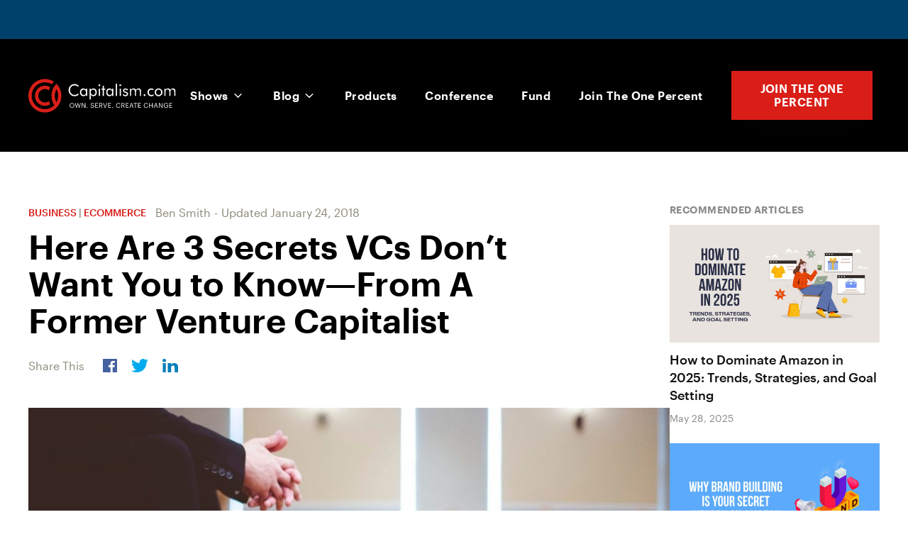

--- FILE ---
content_type: text/html; charset=UTF-8
request_url: https://www.capitalism.com/secrets-vcs-former-venture-capitalist/
body_size: 35540
content:
<!DOCTYPE html>
<html lang="en-US" >
<head>
<meta charset="UTF-8">
<meta name="viewport" content="width=device-width, initial-scale=1.0">
<!-- WP_HEAD() START -->
<meta name='robots' content='index, follow, max-image-preview:large, max-snippet:-1, max-video-preview:-1' />
	<style>img:is([sizes="auto" i], [sizes^="auto," i]) { contain-intrinsic-size: 3000px 1500px }</style>
	
	<!-- This site is optimized with the Yoast SEO plugin v26.7 - https://yoast.com/wordpress/plugins/seo/ -->
	<title>Here Are 3 Secrets VCs Don’t Want You to Know—From A Former Venture Capitalist - Capitalism</title>
<style>.flying-press-lazy-bg{background-image:none!important;}</style>
<link rel='preload' href='https://www.capitalism.com/wp-content/uploads/2020/04/capitalism-logo-white-1.svg' as='image' imagesrcset='' imagesizes='(max-width: 220px) 100vw, 220px'/>
<link rel='preload' href='/wp-content/uploads/2020/04/fb-share-icon.svg' as='image' imagesrcset='' imagesizes='(max-width: px) 100vw, px'/>
<link rel='preload' href='/wp-content/uploads/2020/04/twitter-share-icon.svg' as='image' imagesrcset='' imagesizes='(max-width: px) 100vw, px'/>
<link rel='preload' href='/wp-content/uploads/2020/04/linkedin-share-icon.svg' as='image' imagesrcset='' imagesizes='(max-width: px) 100vw, px'/>
<link rel='preload' href='https://www.capitalism.com/wp-content/uploads/2018/01/ben-white-292680-e1516822287871-1-1024x576.jpg' as='image' imagesrcset='https://www.capitalism.com/wp-content/uploads/2018/01/ben-white-292680-e1516822287871-1-1024x576.jpg 1024w, https://www.capitalism.com/wp-content/uploads/2018/01/ben-white-292680-e1516822287871-1-300x169.jpg 300w, https://www.capitalism.com/wp-content/uploads/2018/01/ben-white-292680-e1516822287871-1-768x432.jpg 768w' imagesizes='(max-width: 1024px) 100vw, 1024px'/>
<link rel='preload' href='https://www.capitalism.com/wp-content/uploads/2025/05/How-to-Dominate-Amazon-in-2025-1024x576.jpg' as='image' imagesrcset='https://www.capitalism.com/wp-content/uploads/2025/05/How-to-Dominate-Amazon-in-2025-1024x576.jpg 1024w, https://www.capitalism.com/wp-content/uploads/2025/05/How-to-Dominate-Amazon-in-2025-300x169.jpg 300w, https://www.capitalism.com/wp-content/uploads/2025/05/How-to-Dominate-Amazon-in-2025-768x432.jpg 768w' imagesizes='(max-width: 1024px) 100vw, 1024px'/>
<link rel='preload' href='https://www.capitalism.com/wp-content/uploads/2024/12/Why-Brand-Building-is-Your-Secret-Weapon-on-Amazon-1024x576.jpg' as='image' imagesrcset='https://www.capitalism.com/wp-content/uploads/2024/12/Why-Brand-Building-is-Your-Secret-Weapon-on-Amazon-1024x576.jpg 1024w, https://www.capitalism.com/wp-content/uploads/2024/12/Why-Brand-Building-is-Your-Secret-Weapon-on-Amazon-300x169.jpg 300w, https://www.capitalism.com/wp-content/uploads/2024/12/Why-Brand-Building-is-Your-Secret-Weapon-on-Amazon-768x432.jpg 768w' imagesizes='(max-width: 1024px) 100vw, 1024px'/>
<link rel='preload' href='https://www.capitalism.com/wp-content/uploads/2024/10/Guide-for-Picking-a-Winning-Product-on-Amazon-1024x576.jpg' as='image' imagesrcset='https://www.capitalism.com/wp-content/uploads/2024/10/Guide-for-Picking-a-Winning-Product-on-Amazon-1024x576.jpg 1024w, https://www.capitalism.com/wp-content/uploads/2024/10/Guide-for-Picking-a-Winning-Product-on-Amazon-300x169.jpg 300w, https://www.capitalism.com/wp-content/uploads/2024/10/Guide-for-Picking-a-Winning-Product-on-Amazon-768x432.jpg 768w' imagesizes='(max-width: 1024px) 100vw, 1024px'/>

<style id="flying-press-css">@font-face{font-display:swap;font-family:Bebas Neue;font-style:normal;font-weight:400;src:url(//www.capitalism.com/wp-content/uploads/fonts/bebas-neue/latin-ext/BebasNeue-400.woff2)format("woff2");unicode-range:U+100-2AF,U+304,U+308,U+329,U+1E00-1E9F,U+1EF2-1EFF,U+2020,U+20A0-20AB,U+20AD-20CF,U+2113,U+2C60-2C7F,U+A720-A7FF}@font-face{font-display:swap;font-family:Bebas Neue;font-style:normal;font-weight:400;src:url(//www.capitalism.com/wp-content/uploads/fonts/bebas-neue/latin/BebasNeue-400.woff2)format("woff2");unicode-range:U+??,U+131,U+152-153,U+2BB-2BC,U+2C6,U+2DA,U+2DC,U+304,U+308,U+329,U+2000-206F,U+2074,U+20AC,U+2122,U+2191,U+2193,U+2212,U+2215,U+FEFF,U+FFFD}@font-face{font-display:swap;font-family:Graphik;font-weight:400;font-style:italic;src:url(//www.capitalism.com/wp-content/uploads/fonts/Graphik-RegularItalic.woff2)format("woff2")}@font-face{font-display:swap;font-family:Graphik;font-weight:400;font-style:normal;src:url(//www.capitalism.com/wp-content/uploads/fonts/Graphik-Regular.woff2)format("woff2")}@font-face{font-display:swap;font-family:Graphik;font-weight:500;font-style:italic;src:url(//www.capitalism.com/wp-content/uploads/fonts/Graphik-MediumItalic.woff2)format("woff2")}@font-face{font-display:swap;font-family:Graphik;font-weight:500;font-style:normal;src:url(//www.capitalism.com/wp-content/uploads/fonts/Graphik-Medium.woff2)format("woff2")}@font-face{font-display:swap;font-family:Graphik;font-weight:600;font-style:italic;src:url(//www.capitalism.com/wp-content/uploads/fonts/Graphik-SemiboldItalic.woff2)format("woff2")}@font-face{font-display:swap;font-family:Graphik;font-weight:600;font-style:normal;src:url(//www.capitalism.com/wp-content/uploads/fonts/Graphik-Semibold.woff2)format("woff2")}@font-face{font-display:swap;font-family:Graphik;font-weight:700;font-style:normal;src:url(//www.capitalism.com/wp-content/uploads/fonts/Graphik-Bold.woff2)format("woff2")}@font-face{font-display:swap;font-family:MonaSansExpanded;font-weight:700;font-style:normal;src:url(//www.capitalism.com/wp-content/uploads/fonts/MonaSansExpanded-Bold.woff2)format("woff2")}@font-face{font-display:swap;font-family:PlusJakartaSans;font-weight:400;font-style:italic;src:url(//www.capitalism.com/wp-content/uploads/fonts/PlusJakartaSans-Italic.woff2)format("woff2")}@font-face{font-display:swap;font-family:PlusJakartaSans;font-weight:400;font-style:normal;src:url(//www.capitalism.com/wp-content/uploads/fonts/PlusJakartaSans-Regular.woff2)format("woff2")}@font-face{font-display:swap;font-family:PlusJakartaSans;font-weight:700;font-style:normal;src:url(//www.capitalism.com/wp-content/uploads/fonts/PlusJakartaSans-Bold.woff2)format("woff2")}@keyframes abst-force-show{}body:not(.abst-show-page){animation:0s 4s forwards abst-force-show}[bt-variation]:not(.bt-show-variation),[data-bt-variation]:not(.bt-show-variation),[class*=ab-var-]:not(.bt-show-variation){opacity:0!important;pointer-events:none!important}body.abst-show-page{display:revert!important}@keyframes highlight{0%{transform:scale(1);box-shadow:0 0 #f75c0333}15%{transform:scale(1.02);box-shadow:0 0 20px 10px #f75c03}30%{transform:scale(1);box-shadow:0 0 10px 5px #f75c0333}45%{transform:scale(1.02);box-shadow:0 0 20px 10px #f75c03}60%{transform:scale(1);box-shadow:0 0 10px 5px #f75c0333}75%{transform:scale(1.02);box-shadow:0 0 20px 10px #f75c03}to{transform:scale(1);box-shadow:0 0 #f75c0333}}@keyframes ai-load-gradient{0%{background-position:0 0}to{background-position:100px 0}}@keyframes ai-load-bounce{0%{transform:translateY(0)translate(0)rotate(-100deg)}10%{transform:translateY(-10px)translate(-10px)rotate(-15deg)}20%{transform:translateY(20px)translate(40px)rotate(10deg)}30%{transform:translateY(15px)translate(-5px)rotate(-60deg)}40%{transform:translateY(30px)translate(25px)rotate(35deg)}50%{transform:translateY(-40px)translate(-20px)rotate(-10deg)}60%{transform:translateY(20px)translate(15px)rotate(15deg)}70%{transform:translateY(15px)translate(-35px)rotate(-75deg)}80%{transform:translateY(10px)translate(50px)rotate(10deg)}90%{transform:translateY(50px)translate(-15px)rotate(-15deg)}to{transform:translateY(0)translate(0)rotate(-100deg)}}@keyframes move-forever{0%{transform:translate(-90px)}to{transform:translate(85px)}}@keyframes blink-border{0%{border-color:#08e740;box-shadow:0 0 8px 2px #08e74044}40%{border-color:#ff3c3c;box-shadow:0 0 12px 4px #ff3c3c44}60%{border-color:#ffe740;box-shadow:0 0 12px 4px #ffe74044}to{border-color:#08e740;box-shadow:0 0 8px 2px #08e74044}}@keyframes selector-box-pulse{0%{border-width:4px}50%{border-width:8px}to{border-width:4px}}@keyframes aiShimmerWave{0%{opacity:0;transform:translateY(100%)scale(1.05)}20%{opacity:1}50%{opacity:.9;transform:translateY(0%)scale(1)}80%{opacity:1}to{opacity:0;transform:translateY(-100%)scale(1.05)}}[type=checkbox],[type=radio],legend{box-sizing:border-box;padding:0}html{-webkit-text-size-adjust:100%;-ms-text-size-adjust:100%;line-height:1.15}body,h1,h2,h3,h4,h5,h6{margin:0}article,aside,details,figcaption,figure,footer,header,main,menu,nav,section{display:block}a{-webkit-text-decoration-skip:objects;background-color:#fff0}img{border-style:none}svg:not(:root){overflow:hidden}[type=reset],[type=submit],button,html [type=button]{-webkit-appearance:button}[type=button]::-moz-focus-inner,[type=reset]::-moz-focus-inner,[type=submit]::-moz-focus-inner,button::-moz-focus-inner{border-style:none;padding:0}[type=button]:-moz-focusring,[type=reset]:-moz-focusring,[type=submit]:-moz-focusring,button:-moz-focusring{outline:1px dotted buttontext}[type=number]::-webkit-inner-spin-button,[type=number]::-webkit-outer-spin-button{height:auto}[type=search]{-webkit-appearance:textfield;outline-offset:-2px}[type=search]::-webkit-search-cancel-button,[type=search]::-webkit-search-decoration{-webkit-appearance:none}::-webkit-file-upload-button{-webkit-appearance:button;font:inherit}html{box-sizing:border-box}body{color:#404040;font-size:16px}body.oxygen-aos-enabled{overflow-x:hidden}*,:after,:before{box-sizing:inherit}.ct-section-inner-wrap{height:100%;min-height:inherit;margin-left:auto;margin-right:auto}div.ct-fancy-icon{border-radius:50%;display:inline-flex}.ct-fancy-icon>svg{fill:currentColor}@keyframes oxy_sticky_header_fadein{0%{opacity:0}to{opacity:1}}.oxy-header-wrapper{position:relative}.oxy-header-row{width:100%;display:block}.oxy-header-container{flex-wrap:nowrap;justify-content:flex-start;align-items:stretch;height:100%;margin-left:auto;margin-right:auto;display:flex}.oxy-header-center,.oxy-header-left,.oxy-header-right{align-items:center;display:flex}.oxy-header-left{justify-content:flex-start}.oxy-header-center{flex-grow:1;justify-content:center}.oxy-header-right{justify-content:flex-end}@keyframes oxy_progress_bar_width{0%{width:0%}to{width:100%}}@keyframes oxy_progress_bar_stripes{}[data-aos][data-aos=""]{transition-duration:0s!important}:-webkit-any(li,div._important),:is(li,div._important){display:list-item}:-webkit-any(table,div._important),:is(table,div._important){display:table}:-webkit-any(thead,div._important),:-webkit-any(thead,div._important){display:table-header-group}:is(thead,div._important),:is(thead,div._important){display:table-header-group}:-webkit-any(tr,div._important),:-webkit-any(tr,div._important){display:table-row}:is(tr,div._important),:is(tr,div._important){display:table-row}:-webkit-any(tbody,div._important),:-webkit-any(tbody,div._important){display:table-row-group}:is(tbody,div._important),:is(tbody,div._important){display:table-row-group}:-webkit-any(th,td,div._important),:-webkit-any(th,td,div._important){display:table-cell}:is(th,td,div._important),:is(th,td,div._important){display:table-cell}:-webkit-any(caption,div._important),:-webkit-any(caption,div._important){display:table-caption}:is(caption,div._important),:is(caption,div._important){display:table-caption}:-webkit-any(colgroup,div._important),:-webkit-any(colgroup,div._important){display:table-column-group}:is(colgroup,div._important),:is(colgroup,div._important){display:table-column-group}:-webkit-any(col,div._important),:-webkit-any(col,div._important){display:table-column}:is(col,div._important),:is(col,div._important){display:table-column}:-webkit-any(tfoot,div._important),:-webkit-any(tfoot,div._important){display:table-footer-group}:is(tfoot,div._important),:is(tfoot,div._important){display:table-footer-group}body{min-height:-webkit-fill-available;text-rendering:geometricPrecision|optimizeLegibility|optimizeSpeed;-webkit-font-smoothing:antialiased;-moz-osx-font-smoothing:grayscale}a:not([class]){text-decoration-skip-ink:auto}a,button{touch-action:manipulation}img{vertical-align:top;max-width:100%;height:auto}img.aligncenter,.aligncenter{margin-left:auto;margin-right:auto;display:block}#span-95-11097{color:#d91e18}#-pro-menu-53-11097 .oxy-pro-menu-list{flex-direction:column}#-pro-menu-53-11097 .oxy-pro-menu-list>.menu-item{white-space:normal}#-pro-menu-53-11097 .oxy-pro-menu-container:not(.oxy-pro-menu-open-container):not(.oxy-pro-menu-off-canvas-container) ul:not(.sub-menu)>li>.sub-menu{top:0;left:100%}#-pro-menu-53-11097:hover{oxy-pro-menu-slug-oxypromenulistmenuitemmenuitemmenuitemmenuitemacolor:#d91e18}#-pro-menu-56-11097 .oxy-pro-menu-list{flex-direction:column}#-pro-menu-56-11097 .oxy-pro-menu-list>.menu-item{white-space:normal}#-pro-menu-56-11097 .oxy-pro-menu-container:not(.oxy-pro-menu-open-container):not(.oxy-pro-menu-off-canvas-container) ul:not(.sub-menu)>li>.sub-menu{top:0;left:100%}#-pro-menu-56-11097:hover{oxy-pro-menu-slug-oxypromenulistmenuitemmenuitemmenuitemmenuitemacolor:#d91e18}#link-11-11097{margin-right:10px}@media (width<=991px){#link-11-11097{margin-bottom:20px;margin-right:0}}#_header_row-3-11097.oxy-header-row .oxy-header-container{max-width:1240px}#_header_row-3-11097{background-color:#000;margin-left:auto;margin-right:auto;padding-top:45px;padding-bottom:45px}@media (width<=991px){#_header_row-3-11097{padding-top:25px;padding-bottom:25px}}.oxy-pro-menu-list{align-items:center;margin:0;padding:0;display:flex}.oxy-pro-menu .oxy-pro-menu-list .menu-item{flex-direction:column;width:100%;list-style-type:none;transition-property:background-color,color,border-color;display:flex}.oxy-pro-menu-list>.menu-item{white-space:nowrap}.oxy-pro-menu .oxy-pro-menu-list .menu-item a{border:0 solid #fff0;text-decoration:none;transition-property:background-color,color,border-color;transition-timing-function:ease-in-out}.oxy-pro-menu .oxy-pro-menu-list li.current-menu-item>a,.oxy-pro-menu .oxy-pro-menu-list li.menu-item:hover>a{border-color:currentColor}.oxy-pro-menu .menu-item,.oxy-pro-menu .sub-menu{position:relative}.oxy-pro-menu .menu-item .sub-menu{white-space:nowrap;visibility:hidden;z-index:9999999;flex-direction:column;padding:0;transition-property:opacity,transform,visibility;display:flex;position:absolute;top:100%}.oxy-pro-menu .menu-item .sub-menu.aos-animate,.oxy-pro-menu-init .menu-item .sub-menu[data-aos^=flip]{visibility:visible}.oxy-pro-menu-container:not(.oxy-pro-menu-init) .menu-item .sub-menu[data-aos^=flip]{transition-duration:0s}.oxy-pro-menu .sub-menu .sub-menu,.oxy-pro-menu.oxy-pro-menu-vertical .sub-menu{top:0;left:100%}.oxy-pro-menu .sub-menu li.menu-item{flex-direction:column}.oxy-pro-menu-mobile-open-icon,.oxy-pro-menu-mobile-close-icon{cursor:pointer;align-items:center;display:none}.oxy-pro-menu-mobile-open-icon>svg,.oxy-pro-menu-mobile-close-icon>svg{fill:currentColor}.oxy-pro-menu-mobile-close-icon{position:absolute}.oxy-pro-menu .oxy-pro-menu-container.oxy-pro-menu-container{transition-property:opacity,transform,visibility}.oxy-pro-menu .oxy-pro-menu-container.oxy-pro-menu-container[data-aos^=slide]{transition-property:transform}.oxy-pro-menu-container>div:first-child{margin:auto}.oxy-pro-menu .menu-item.menu-item-has-children,.oxy-pro-menu .sub-menu .menu-item.menu-item-has-children{flex-direction:row;align-items:center}.oxy-pro-menu .menu-item>a{justify-content:center;align-items:center;display:inline-flex}.oxy-pro-menu .menu-item-has-children>a .oxy-pro-menu-dropdown-icon-click-area{justify-content:center;align-items:center;display:flex}.oxy-pro-menu .menu-item-has-children>a svg{fill:currentColor;width:1.4em;height:1.4em;transition-property:transform}.oxy-pro-menu-container .menu-item a{text-align:center;width:100%}.oxy-pro-menu-container:not(.oxy-pro-menu-open-container):not(.oxy-pro-menu-off-canvas-container) ul:not(.sub-menu)>li>.sub-menu{top:100%;left:0}.oxy-pro-menu-container:not(.oxy-pro-menu-open-container):not(.oxy-pro-menu-off-canvas-container) .sub-menu .sub-menu{top:0;left:100%}.oxy-pro-menu-container:not(.oxy-pro-menu-open-container):not(.oxy-pro-menu-off-canvas-container) a{-webkit-tap-highlight-color:#fff0}.oxy-pro-menu-list .menu-item a{border-color:#fff0}.oxy-pro-menu-list .menu-item.current-menu-item a,.oxy-pro-menu-list .menu-item.menu-item.menu-item.menu-item a:focus-within,.oxy-pro-menu-list .menu-item.menu-item.menu-item.menu-item a:hover{border-color:currentColor}#-pro-menu-15-11097 .oxy-pro-menu-list .menu-item,#-pro-menu-15-11097 .oxy-pro-menu-list .menu-item a{color:#fff;letter-spacing:.03em;font-size:16px;font-weight:600;transition-duration:.2s}#-pro-menu-15-11097 .oxy-pro-menu-list .menu-item a{padding-left:20px;padding-right:20px}#-pro-menu-15-11097 .oxy-pro-menu-list .menu-item.menu-item.menu-item.menu-item a:hover,#-pro-menu-15-11097 .oxy-pro-menu-list .menu-item.menu-item.menu-item.menu-item a:focus-within{color:#d91e18}#-pro-menu-15-11097 .oxy-pro-menu-show-dropdown .oxy-pro-menu-list .menu-item-has-children>a svg{margin-left:4px;font-size:14px}#-pro-menu-15-11097 .oxy-pro-menu-container:not(.oxy-pro-menu-open-container):not(.oxy-pro-menu-off-canvas-container) .sub-menu .menu-item a{color:#fff;background-color:#222;padding-top:15px;padding-bottom:15px}#-pro-menu-15-11097 .oxy-pro-menu-container:not(.oxy-pro-menu-open-container):not(.oxy-pro-menu-off-canvas-container) .sub-menu .menu-item a:hover,#-pro-menu-15-11097 .oxy-pro-menu-container:not(.oxy-pro-menu-open-container):not(.oxy-pro-menu-off-canvas-container) .sub-menu .menu-item a:focus-within{color:#d91e18}#-pro-menu-15-11097 .oxy-pro-menu-container:not(.oxy-pro-menu-open-container):not(.oxy-pro-menu-off-canvas-container) .sub-menu .menu-item,#-pro-menu-15-11097 .oxy-pro-menu-container:not(.oxy-pro-menu-open-container):not(.oxy-pro-menu-off-canvas-container) .sub-menu .menu-item a{text-transform:none}#-pro-menu-15-11097 .oxy-pro-menu-mobile-open-icon svg{color:#fff;width:28px;height:28px}#-pro-menu-15-11097 .oxy-pro-menu-mobile-open-icon{padding:10px}#-pro-menu-15-11097 .oxy-pro-menu-mobile-open-icon:hover svg{color:#d91e18}#-pro-menu-15-11097 .oxy-pro-menu-mobile-close-icon{color:#fff;padding:10px}#-pro-menu-15-11097 .oxy-pro-menu-mobile-close-icon svg{margin-right:4px}@media (width<=991px){#-pro-menu-15-11097 .oxy-pro-menu-mobile-open-icon{display:inline-flex}#-pro-menu-15-11097 .oxy-pro-menu-container{visibility:hidden;position:fixed}}#-pro-menu-15-11097{menu-dropdown-animation:fade;menu-off-canvas-animation:fade-right}#-pro-menu-15-11097:hover{oxy-pro-menu-slug-oxypromenulistmenuitemmenuitemmenuitemmenuitemacolor:#d91e18;oxy-pro-menu-slug-oxypromenucontaineroxypromenuopencontainermenuitemaoxypromenucontaineroxypromenuoffcanvascontainermenuitemacolor:#d91e18;oxy-pro-menu-slug-oxypromenucontainernotoxypromenuopencontainernotoxypromenuoffcanvascontainersubmenumenuitemacolor:#d91e18}#_dynamic_list-111-15322{outline:none}.ct-section{background-repeat:repeat;background-size:cover;width:100%}.ct-section>.ct-section-inner-wrap{flex-direction:column;align-items:flex-start;display:flex}.ct-div-block{flex-flow:column;align-items:flex-start;display:flex}.ct-link-text{display:inline-block}.ct-link{text-align:center;flex-flow:column wrap;justify-content:center;align-items:center;text-decoration:none;display:flex}.ct-image{max-width:100%}.ct-fancy-icon>svg{width:55px;height:55px}.ct-inner-content{width:100%}.ct-span{text-decoration:inherit;display:inline-block}.oxy-dynamic-list{width:100%}@media screen and (-ms-high-contrast:active),(-ms-high-contrast:none){.ct-div-block,.oxy-post-content,.ct-text-block,.ct-headline,.oxy-rich-text,.ct-link-text{max-width:100%}img{flex-shrink:0}body *{min-height:1px}}.oxy-pro-menu .oxy-pro-menu-container:not(.oxy-pro-menu-open-container):not(.oxy-pro-menu-off-canvas-container) .sub-menu{box-shadow:px px px px}.oxy-pro-menu .oxy-pro-menu-show-dropdown .oxy-pro-menu-list .menu-item-has-children>a svg{transition-duration:.4s}.oxy-pro-menu .oxy-pro-menu-show-dropdown .oxy-pro-menu-list .menu-item-has-children>a div{margin-left:0}.oxy-pro-menu .oxy-pro-menu-mobile-open-icon svg{width:30px;height:30px}.oxy-pro-menu .oxy-pro-menu-mobile-open-icon{padding:15px}.oxy-pro-menu .oxy-pro-menu-mobile-open-icon,.oxy-pro-menu .oxy-pro-menu-mobile-open-icon svg{transition-duration:.4s}.oxy-pro-menu .oxy-pro-menu-mobile-close-icon{top:20px;left:20px}.oxy-pro-menu .oxy-pro-menu-mobile-close-icon svg{width:24px;height:24px}.oxy-pro-menu .oxy-pro-menu-mobile-close-icon,.oxy-pro-menu .oxy-pro-menu-mobile-close-icon svg{transition-duration:.4s}.oxy-pro-menu .oxy-pro-menu-container:not(.oxy-pro-menu-open-container):not(.oxy-pro-menu-off-canvas-container) .oxy-pro-menu-list{flex-direction:row}.oxy-pro-menu .oxy-pro-menu-container .menu-item a{text-align:left;justify-content:flex-start}.ct-section-inner-wrap,.oxy-header-container{max-width:1240px}body{color:#404040;font-family:Graphik;font-size:1.25rem;font-weight:400;line-height:1.7}h1,h2,h3,h4,h5,h6{color:#000;font-family:Graphik;font-size:72px;font-weight:600;line-height:1.2}h2,h3,h4,h5,h6{color:#000;font-size:48px;font-weight:600;line-height:1.2}h3,h4,h5,h6{color:#000;font-size:36px;font-weight:600;line-height:1.4}h4,h5,h6{color:#000;font-size:24px;font-weight:600;line-height:1.4}h5,h6{color:#000;font-size:22px;line-height:1.2}a{color:#141414;font-weight:500;text-decoration:none}a:hover{color:#d91e18;text-decoration:none}.ct-link-text{color:#141414;font-weight:600;text-decoration:none}.ct-link-text:hover{color:#d91e18}.ct-link{color:#141414;font-weight:500;text-decoration:none}.ct-link:hover{color:#d91e18}.ct-section-inner-wrap{padding:60px 20px}.oxy-header-container{padding-left:20px;padding-right:20px}.author-bio-box{border-top:1px solid #e5e5e5;gap:1.5rem;padding-top:3rem;padding-bottom:3rem}.author-bio-box:not(.ct-section):not(.oxy-easy-posts),.author-bio-box.oxy-easy-posts .oxy-posts,.author-bio-box.ct-section .ct-section-inner-wrap{flex-direction:row;gap:1.5rem;display:flex}@media (width<=767px){.author-bio-box:not(.ct-section):not(.oxy-easy-posts),.author-bio-box.oxy-easy-posts .oxy-posts,.author-bio-box.ct-section .ct-section-inner-wrap{flex-direction:column;align-items:center;display:flex}}.author-bio-box__media{flex-shrink:0;width:5rem}.author-bio-box__avatar{border-radius:100%}@media (width<=767px){.author-bio-box__content{text-align:center}.author-bio-box__content:not(.ct-section):not(.oxy-easy-posts),.author-bio-box__content.oxy-easy-posts .oxy-posts,.author-bio-box__content.ct-section .ct-section-inner-wrap{flex-direction:column;align-items:center;display:flex}}.author-bio-box__pre{text-transform:uppercase;letter-spacing:.05em;color:#8c8979;margin-bottom:.2rem;font-size:.9rem;font-weight:600;line-height:1.3}.author-bio-box__name{font-size:1.5rem;font-weight:600;line-height:1.25}.author-bio-box__bio{margin-top:.8rem;font-size:1rem}.btn:hover{color:#fff;background-color:#b7140e;box-shadow:0 20px 40px #22222224}.btn{text-transform:uppercase;color:#fff;letter-spacing:.03em;text-align:center;background-color:#d91e18;background-size:auto;border:2px solid #fff0;padding:.9em 1.6em;font-size:1em;font-weight:600;line-height:1.2;transition-property:all;transition-duration:.3s;transition-timing-function:ease-in-out;box-shadow:0 20px 40px #22222212}.btn:not(.ct-section):not(.oxy-easy-posts),.btn.oxy-easy-posts .oxy-posts,.btn.ct-section .ct-section-inner-wrap{flex-flow:row;align-items:center;display:flex}.podcast-episode-horizontal__title:hover{color:#d91e18}.podcast-episode-horizontal__title{transition-duration:.3s}@media (width<=767px){.reverse-columns-sm:not(.ct-section):not(.oxy-easy-posts),.reverse-columns-sm.oxy-easy-posts .oxy-posts,.reverse-columns-sm.ct-section .ct-section-inner-wrap{flex-direction:column-reverse;display:flex}}@media (width<=991px){.footer-bottom__copyright{margin-bottom:30px}}.footer-bottom__links{color:#404040}.footer-bottom__links:not(.ct-section):not(.oxy-easy-posts),.footer-bottom__links.oxy-easy-posts .oxy-posts,.footer-bottom__links.ct-section .ct-section-inner-wrap{flex-flow:wrap;justify-content:center;display:flex}.footer-bottom__link:hover{color:#d91e18}.footer-bottom__link{color:#8a8a8a;font-weight:400;transition-duration:.3s;transition-timing-function:ease}@media (width<=479px){.footer-bottom__link{margin-bottom:10px}}.footer-bottom__separator{margin-left:10px;margin-right:10px}.header__nav-cta{margin-left:20px;padding-top:13px;padding-bottom:14px;font-family:Graphik;font-size:16px}@media (width<=991px){.header__nav-cta:not(.ct-section):not(.oxy-easy-posts),.header__nav-cta.oxy-easy-posts .oxy-posts,.header__nav-cta.ct-section .ct-section-inner-wrap{flex-direction:unset;display:none}}.header__logo{height:50px}.single__title{max-width:780px;font-size:3rem}@media (width<=767px){.single__title{font-size:2rem}}.single__content{flex-grow:1;width:100%;overflow:hidden}.single__content .ct-section-inner-wrap{padding-top:1px;padding-bottom:100px}.single__content:not(.ct-section):not(.oxy-easy-posts),.single__content.oxy-easy-posts .oxy-posts,.single__content.ct-section .ct-section-inner-wrap{flex-direction:column;display:flex}.footer-main{color:#8a8a8a;background-color:#141414;font-family:Graphik;font-size:16px;line-height:1.7}.footer-main .ct-section-inner-wrap{padding-top:100px;padding-bottom:0}.footer-main:not(.ct-section):not(.oxy-easy-posts),.footer-main.oxy-easy-posts .oxy-posts,.footer-main.ct-section .ct-section-inner-wrap{flex-direction:column;align-items:center;display:flex}@media (width<=767px){.footer-main .ct-section-inner-wrap{padding-top:60px}}.footer__logo{height:50px}.footer__logo-wrapper{margin-bottom:30px}.footer__column-title{color:#fff;text-transform:uppercase;margin-bottom:30px;font-weight:600}.footer__nav-menu .oxy-pro-menu-list .menu-item,.footer__nav-menu .oxy-pro-menu-list .menu-item a{color:#8a8a8a;font-weight:400;line-height:1.5;transition-duration:.3s}.footer__nav-menu .oxy-pro-menu-list .menu-item a{padding-top:8px;padding-bottom:8px}.footer__nav-menu .oxy-pro-menu-list .menu-item.menu-item.menu-item.menu-item a:hover,.footer__nav-menu .oxy-pro-menu-list .menu-item.menu-item.menu-item.menu-item a:focus-within{color:#d91e18}.footer__nav-menu .oxy-pro-menu-list{flex-direction:column}.footer__nav-menu .oxy-pro-menu-list>.menu-item{white-space:normal}.footer__nav-menu .oxy-pro-menu-container:not(.oxy-pro-menu-open-container):not(.oxy-pro-menu-off-canvas-container) ul:not(.sub-menu)>li>.sub-menu{top:0;left:100%}.social-network:hover{filter:brightness(90%);color:#fff}.social-network{color:#fff;text-transform:uppercase;width:100%;max-width:300px;height:40px;margin-bottom:10px;font-size:14px;font-weight:600;transition-duration:.3s}.social-network:not(.ct-section):not(.oxy-easy-posts),.social-network.oxy-easy-posts .oxy-posts,.social-network.ct-section .ct-section-inner-wrap{flex-flow:row;align-items:stretch;display:flex}@media (width<=767px){.social-network{max-width:250px}}.social-network--fb{background-color:#3b5998}.social-network__icon-container{background-color:#02020226;width:100%;min-width:50px;max-width:50px}.social-network__icon-container:not(.ct-section):not(.oxy-easy-posts),.social-network__icon-container.oxy-easy-posts .oxy-posts,.social-network__icon-container.ct-section .ct-section-inner-wrap{flex-direction:column;justify-content:center;align-items:center;display:flex}.social-network__icon{color:#fff}.social-network__icon>svg{width:22px;height:22px}.social-network__content{color:#fff;width:100%}.social-network__content:not(.ct-section):not(.oxy-easy-posts),.social-network__content.oxy-easy-posts .oxy-posts,.social-network__content.ct-section .ct-section-inner-wrap{flex-direction:column;justify-content:center;align-items:center;display:flex}.social-network--yt{background-color:red}.social-network--linkedin{background-color:#0077b5}.social-network--ig{background-color:#e1306c}.footer__disclaimer{color:#8a8a8ab3;border-top:1px solid #ffffff1a;width:100%;margin-top:100px;padding-top:40px;font-size:15px}.blog-grid__post{flex-grow:1;width:30%;margin-bottom:60px;margin-left:15px;margin-right:15px;transition-duration:.3s}.blog-grid__post:not(.ct-section):not(.oxy-easy-posts),.blog-grid__post.oxy-easy-posts .oxy-posts,.blog-grid__post.ct-section .ct-section-inner-wrap{flex-direction:column;display:flex}@media (width<=767px){.blog-grid__post{width:100%;margin-left:0;margin-right:0}}.blog-grid__media{background-color:#f1f2f3;width:100%;margin-bottom:20px;transition-duration:.3s}.blog-grid__image{object-fit:cover;aspect-ratio:16/9;object-position:center;width:100%;height:100%}.blog-grid__title:hover{color:#d91e18}.blog-grid__title{font-weight:600;transition-duration:.3s}.blog-grid__content{width:100%}.blog-grid__content:not(.ct-section):not(.oxy-easy-posts),.blog-grid__content.oxy-easy-posts .oxy-posts,.blog-grid__content.ct-section .ct-section-inner-wrap{flex-direction:column;display:flex}.blog-grid{width:auto;margin-bottom:-60px;margin-left:-15px;margin-right:-15px}.blog-grid:not(.ct-section):not(.oxy-easy-posts),.blog-grid.oxy-easy-posts .oxy-posts,.blog-grid.ct-section .ct-section-inner-wrap{flex-flow:wrap;justify-content:space-between;display:flex}@media (width<=767px){.blog-grid{margin-left:0;margin-right:0}}.meta-separator{margin-left:5px;margin-right:5px}.single-hero__share-buttons{color:#8c8979;font-size:16px}.single-hero__share-buttons:not(.ct-section):not(.oxy-easy-posts),.single-hero__share-buttons.oxy-easy-posts .oxy-posts,.single-hero__share-buttons.ct-section .ct-section-inner-wrap{flex-direction:row;align-items:center;display:flex}.single-hero__share-button{width:auto;height:19px}.single-hero__share-button-wrapper:hover{transform:scale3d(1.2,1.2,1.2)}.single-hero__share-button-wrapper{padding:10px;transition-duration:.2s}.single-related-posts .ct-section-inner-wrap{padding-top:1px;padding-bottom:120px}.single-related-posts:not(.ct-section):not(.oxy-easy-posts),.single-related-posts.oxy-easy-posts .oxy-posts,.single-related-posts.ct-section .ct-section-inner-wrap{flex-direction:column;align-items:center;display:flex}.single-related-posts__title{margin-bottom:50px}@media (width<=767px){.single-related-posts__title{margin-bottom:30px}}.single-related-posts__content{border-top:1px solid #e5e5e5;width:100%;padding-top:100px}.single-related-posts__content:not(.ct-section):not(.oxy-easy-posts),.single-related-posts__content.oxy-easy-posts .oxy-posts,.single-related-posts__content.ct-section .ct-section-inner-wrap{flex-direction:column;align-items:center;display:flex}@media (width<=767px){.single-related-posts__content{padding-top:50px}}.header-pro-menu{font-family:Graphik}.header__nav-cta-text{color:#fff}.hello-bar{color:#fff;background-color:#00416b;min-height:55px;padding:0;font-size:16px}.hello-bar:not(.ct-section):not(.oxy-easy-posts),.hello-bar.oxy-easy-posts .oxy-posts,.hello-bar.ct-section .ct-section-inner-wrap{flex-direction:column;justify-content:center;align-items:center;display:flex}@media (width<=767px){.hello-bar:not(.ct-section):not(.oxy-easy-posts),.hello-bar.oxy-easy-posts .oxy-posts,.hello-bar.ct-section .ct-section-inner-wrap{flex-direction:unset;display:none}}.end-of-blog-cta{width:100%}.end-of-blog-cta:not(.ct-section):not(.oxy-easy-posts),.end-of-blog-cta.oxy-easy-posts .oxy-posts,.end-of-blog-cta.ct-section .ct-section-inner-wrap{flex-direction:column;align-items:stretch;display:flex}.footer__grid{grid-template-columns:5fr 2fr 2fr 2fr}.section--bg-img{background-color:#001e39;background-position:50%;background-repeat:no-repeat;background-size:cover;position:relative}.single-v2__category{text-transform:uppercase;margin-right:.8rem;font-size:14px;font-weight:600}.single-v2-hero__share{color:#8c8979;width:100%;margin-top:1.2rem;font-size:1rem}.single-v2-hero__share:not(.ct-section):not(.oxy-easy-posts),.single-v2-hero__share.oxy-easy-posts .oxy-posts,.single-v2-hero__share.ct-section .ct-section-inner-wrap{flex-direction:row;align-items:center;display:flex}.single-v2-hero__share-text{margin-right:1rem}.single-v2__featured-img{object-fit:cover;aspect-ratio:93/47;object-position:center;width:100%}.single-v2__media{width:100%;margin-top:2.5rem;margin-bottom:2.5rem}.single-v2__media:not(.ct-section):not(.oxy-easy-posts),.single-v2__media.oxy-easy-posts .oxy-posts,.single-v2__media.ct-section .ct-section-inner-wrap{flex-direction:column;display:flex}.recommended-article__title{margin-top:.75rem;margin-bottom:.5rem;font-size:1.125rem}.recommended-article__meta{color:#8a8a8a;font-size:.875rem}.recommended-article__featured-img{aspect-ratio:16/9;object-fit:cover;object-position:center;width:100%}.sidebar__heading{color:#8a8a8a;text-transform:uppercase;letter-spacing:.03em;margin-bottom:12px;font-size:.875rem}.single__grid{position:relative}.single__grid:not(.ct-section):not(.oxy-easy-posts),.single__grid.oxy-easy-posts .oxy-posts,.single__grid.ct-section .ct-section-inner-wrap{flex-direction:row;justify-content:space-between;display:flex}@media (width<=991px){.single__grid:not(.ct-section):not(.oxy-easy-posts),.single__grid.oxy-easy-posts .oxy-posts,.single__grid.ct-section .ct-section-inner-wrap{flex-direction:column;display:flex}}.single__meta{color:#8c8979;width:100%;margin-bottom:.5rem;font-size:1rem}.single__meta:not(.ct-section):not(.oxy-easy-posts),.single__meta.oxy-easy-posts .oxy-posts,.single__meta.ct-section .ct-section-inner-wrap{flex-flow:wrap;align-items:center;display:flex}.single__container .ct-section-inner-wrap{padding-top:72px}.single__container:not(.ct-section):not(.oxy-easy-posts),.single__container.oxy-easy-posts .oxy-posts,.single__container.ct-section .ct-section-inner-wrap{flex-direction:column;align-items:center;display:flex}.single__post-content-container{width:100%}.single__post-content-container:not(.ct-section):not(.oxy-easy-posts),.single__post-content-container.oxy-easy-posts .oxy-posts,.single__post-content-container.ct-section .ct-section-inner-wrap{flex-direction:column;display:flex}.single__sidebar{flex-shrink:0;gap:3rem;width:296px;max-width:100%}.single__sidebar:not(.ct-section):not(.oxy-easy-posts),.single__sidebar.oxy-easy-posts .oxy-posts,.single__sidebar.ct-section .ct-section-inner-wrap{gap:3rem}@media (width<=991px){.single__sidebar{width:100%}}.recommended-articles{wp_query_advanced_preset:Custom Settings}.recommended-articles:not(.ct-section):not(.oxy-easy-posts),.recommended-articles.oxy-easy-posts .oxy-posts,.recommended-articles.ct-section .ct-section-inner-wrap{grid-column-gap:1.5rem;grid-row-gap:1.5rem;grid-template-columns:repeat(1,minmax(200px,1fr));align-items:stretch;display:grid;display:grid!important}@media (width<=991px){.recommended-articles:not(.ct-section):not(.oxy-easy-posts),.recommended-articles.oxy-easy-posts .oxy-posts,.recommended-articles.ct-section .ct-section-inner-wrap{grid-column-gap:20px;grid-row-gap:20px;grid-template-columns:repeat(3,minmax(200px,1fr));align-items:stretch;display:grid;display:grid!important}}@media (width<=767px){.recommended-articles:not(.ct-section):not(.oxy-easy-posts),.recommended-articles.oxy-easy-posts .oxy-posts,.recommended-articles.ct-section .ct-section-inner-wrap{grid-column-gap:20px;grid-row-gap:20px;grid-template-columns:repeat(1,minmax(200px,1fr));align-items:stretch;display:grid;display:grid!important}}.blog-sidebar-cta{width:100%;position:sticky;top:72px}@media (width<=991px){.blog-sidebar-cta{position:relative;top:0}}.cta-section--2{background-color:#001e39;background-position:50%;background-size:cover}.cta-section--2:not(.ct-section):not(.oxy-easy-posts),.cta-section--2.oxy-easy-posts .oxy-posts,.cta-section--2.ct-section .ct-section-inner-wrap{flex-direction:column;align-items:center;display:flex}.cta-section-2__container{z-index:1}.cta-section-2__pre{color:#fff;text-align:center;text-transform:uppercase;background-color:#27559a;border-radius:4px;padding:.5rem 1rem;font-size:.8em;font-weight:600;line-height:1.2}.cta-section-2__title{color:#fff;line-height:1.3}.cta-section-2__btn{margin-top:1rem}.cta-section-2__content{color:#fff;gap:1rem}.cta-section-2__content:not(.ct-section):not(.oxy-easy-posts),.cta-section-2__content.oxy-easy-posts .oxy-posts,.cta-section-2__content.ct-section .ct-section-inner-wrap{flex-direction:column;gap:1rem;display:flex}@media (width<=767px){.cta-section-2__content{text-align:center}.cta-section-2__content:not(.ct-section):not(.oxy-easy-posts),.cta-section-2__content.oxy-easy-posts .oxy-posts,.cta-section-2__content.ct-section .ct-section-inner-wrap{align-items:center}}.cta-section-2__description{max-width:24.375rem}.cta-section-2__img{width:100%}.bg-image-layer{object-fit:cover;object-position:center center;z-index:0;pointer-events:none;width:100%;height:100%;position:absolute;top:0;left:0}.footer__legal{color:#8a8a8a;background-color:#111;width:100%;padding-top:5.625rem;padding-bottom:2.5rem;font-size:.875rem;line-height:1.7}.footer__legal:not(.ct-section):not(.oxy-easy-posts),.footer__legal.oxy-easy-posts .oxy-posts,.footer__legal.ct-section .ct-section-inner-wrap{flex-direction:row;justify-content:space-between;align-items:center;display:flex}@media (width<=991px){.footer__legal{text-align:justify}.footer__legal:not(.ct-section):not(.oxy-easy-posts),.footer__legal.oxy-easy-posts .oxy-posts,.footer__legal.ct-section .ct-section-inner-wrap{flex-direction:column;display:flex}}.w-full{width:100%}:where(.post-content) h2,:where(.post-content) h3,:where(.post-content) h4,:where(.post-content) h5,:where(.post-content) h6{margin:1.2em 0 .5em}h3,h4,h5,h6{margin-bottom:.7em}a h2,a h3,a h4,a h5,a h6{transition:all .3s}a h2:hover,a h3:hover,a h4:hover,a h5:hover,a h6:hover{color:#d91e18}p{text-wrap:pretty;margin:0 0 1.5em}p:last-of-type{margin-bottom:0}b,strong{font-weight:600}.post-content{word-wrap:break-word}.post-content .ct-span{display:block}.post-content .ct-inner-content p img{margin:1.25em 0}.post-content p a{transition:all .25s ease-in-out;box-shadow:inset 0 -5px #fae2e2}.post-content p a:hover{color:#000;box-shadow:inset 0 -10px #fae2e2}.post-content ul,.fancy-list ul{--list-indent:2em;padding-left:var(--list-indent);flex-direction:column;gap:.5em;margin:2em 0;list-style:none;display:flex}.post-content ul:first-child,.fancy-list ul:first-child{margin-top:0}.post-content ul:last-child,.fancy-list ul:last-child{margin-bottom:0}@media (width<=767px){.post-content :where(article)>ul{padding-left:0}}.post-content ul li,.fancy-list ul li{background:url(//www.capitalism.com/wp-content/uploads/2020/04/cap-c-red.svg) 0 .4em/1em no-repeat;padding-left:2em!important}.post-content .conv-container{margin:2.25em 0}.post-content>:first-child,.post-content .ct-inner-content>:first-child{margin-top:0}@media (width>=992px){.link-mobile-hide{display:none!important}}.oxy-pro-menu .oxy-pro-menu-mobile-close-icon{right:20px;left:unset}.oxy-pro-menu:not(.oxy-pro-menu-open) .sub-menu{padding:30px 0 15px;transition-duration:.4s}.img-object-fit{object-fit:cover;object-position:50% 50%;width:100%;height:100%;overflow:hidden}.podcast-episode-horizontal__title a{transition:all .3s}.podcast-episode-horizontal__title a:hover{color:#d91e18}.blog-grid__title a{font-weight:600}.blog-grid__post:hover .blog-grid__media,.podcast-episode--horizontal:hover .podcast-episode-horizontal__media{opacity:.8}@keyframes reveal{}@keyframes slide{}.text-link-color a{color:#d91e18}@media (width>=768px){.hello-bar{z-index:500000;position:sticky;top:0}}.end-of-blog-cta>.conv-container{margin-top:50px}.conv-btn.conv-hello__text{line-height:1.4em!important}.mt-xl{margin-top:var(--space-xl)}.grid{display:grid}.gap-xl{gap:var(--space-xl)}.gap-4xl{gap:var(--space-4xl)}.grid-cols-2{grid-template-columns:repeat(2,minmax(0,1fr))}.items-center{align-items:center}.items-stretch{align-items:stretch}@media (width<=1240px){.xl-gap-2xl{gap:var(--space-2xl)}.xl-grid-cols-2{grid-template-columns:repeat(2,minmax(0,1fr))}}@media (width<=991px){.lg-gap-xl{gap:var(--space-xl)}.lg-grid-cols-1{grid-template-columns:repeat(1,minmax(0,1fr))}}@media (width<=767px){.md-gap-md{gap:var(--space-m)}.md-grid-cols-1{grid-template-columns:repeat(1,minmax(0,1fr))}}:root{--space-3xs:clamp(.38rem,calc(.28rem + .31vw),.5rem);--space-2xs:clamp(.75rem,calc(.56rem + .63vw),1rem);--space-xs:clamp(1.13rem,calc(.84rem + .94vw),1.5rem);--space-s:clamp(1.5rem,calc(1.13rem + 1.25vw),2rem);--space-m:clamp(1.88rem,calc(1.41rem + 1.56vw),2.5rem);--space-l:clamp(2.25rem,calc(1.69rem + 1.88vw),3rem);--space-xl:clamp(3rem,calc(2.25rem + 2.5vw),4rem);--space-2xl:clamp(3.75rem,calc(2.81rem + 3.13vw),5rem);--space-3xl:clamp(4.5rem,calc(3.38rem + 3.75vw),6rem);--space-4xl:clamp(6rem,calc(4.5rem + 5vw),8rem);--space-5xl:clamp(7.5rem,calc(5.63rem + 6.25vw),10rem);--space-6xl:clamp(9rem,calc(6.75rem + 7.5vw),12rem);--space-7xl:clamp(10.5rem,calc(7.88rem + 8.75vw),14rem);--space-3xs-2xs:clamp(.38rem,calc(-.09rem + 1.56vw),1rem);--space-2xs-xs:clamp(.75rem,calc(.19rem + 1.88vw),1.5rem);--space-xs-s:clamp(1.13rem,calc(.47rem + 2.19vw),2rem);--space-s-m:clamp(1.5rem,calc(.75rem + 2.5vw),2.5rem);--space-m-l:clamp(1.88rem,calc(1.03rem + 2.81vw),3rem);--space-l-xl:clamp(2.25rem,calc(.94rem + 4.38vw),4rem);--space-xl-2xl:clamp(3rem,calc(1.5rem + 5vw),5rem);--space-2xl-3xl:clamp(3.75rem,calc(2.06rem + 5.63vw),6rem);--space-3xl-4xl:clamp(4.5rem,calc(1.88rem + 8.75vw),8rem);--space-4xl-5xl:clamp(6rem,calc(3rem + 10vw),10rem);--space-5xl-6xl:clamp(7.5rem,calc(4.13rem + 11.25vw),12rem);--space-6xl-7xl:clamp(9rem,calc(5.25rem + 12.5vw),14rem);--space-s-l:clamp(1.5rem,calc(.38rem + 3.75vw),3rem);--space-2xl-4xl:clamp(3.75rem,calc(.56rem + 10.63vw),8rem);--space-3xl-5xl:clamp(4.5rem,calc(.38rem + 13.75vw),10rem);--space-3xl-6xl:clamp(4.5rem,calc(-1.12rem + 18.75vw),12rem);--hero-large-padding:var(--space-3xl-4xl);--hero-large-padding-overlay:var(--space-5xl-6xl);--hero-simple-padding:var(--space-6xl);--hero-simple-padding-overlay:var(--space-6xl);--section-padding:var(--space-xl);--section-padding-sm:var(--space-s-m);--section-padding-md:var(--space-xl-2xl);--section-padding-lg:var(--space-2xl-3xl);--section-padding-xl:var(--space-2xl-4xl);--section-padding-2xl:var(--space-3xl-5xl);--section-padding-3xl:var(--space-3xl-6xl);--step--2:clamp(.81rem,calc(1.03rem + -.31vw),.94rem);--step--1:clamp(1.01rem,calc(1.09rem + -.12vw),1.06rem);--step-0:clamp(1.19rem,calc(1.14rem + .16vw),1.25rem);--step-1:clamp(1.34rem,calc(1.18rem + .53vw),1.55rem);--step-2:clamp(1.5rem,calc(1.19rem + 1.05vw),1.92rem);--step-3:clamp(1.69rem,calc(1.17rem + 1.73vw),2.38rem);--step-4:clamp(1.9rem,calc(1.11rem + 2.63vw),2.96rem);--step-5:clamp(2.14rem,calc(1rem + 3.81vw),3.66rem);--step-6:clamp(2.41rem,calc(.81rem + 5.34vw),4.54rem);--step-7:clamp(2.71rem,calc(.51rem + 7.32vw),5.63rem);--step-8:clamp(3.05rem,calc(.09rem + 9.85vw),6.99rem);--step-9:clamp(3.43rem,calc(-.5rem + 13.09vw),8.66rem);--h1:var(--step-6);--h1-sm:var(--step-4);--h1-md:var(--step-5);--h1-lg:var(--step-8);--h1-xl:var(--step-9);--h2:var(--step-4);--post-h2:var(--step-4);--h3:var(--step-3);--post-h3:var(--step-3);--h4:var(--step-1);--post-h4:var(--step-1);--h5:var(--step-0);--h6:var(--step--1);--body-text:var(--step-0);--body-text-xl:clamp(1.25rem,1.1563rem + .3125vw,1.375rem)}body:not(.wp-admin):not(#ct-controller-ui):not(.elementor-page){font-size:var(--body-text);line-height:1.7}h1,.h1{font-size:var(--h1);text-wrap:pretty;line-height:1.1}h2,.h2{font-size:var(--h2);text-wrap:pretty;line-height:1.2}:where(.post-content) h2{font-size:var(--post-h2)}h3,.h3{font-size:var(--h3);text-wrap:pretty;line-height:1.4}:where(.post-content) h3{font-size:var(--post-h3)}h4,.h4{font-size:var(--h4);text-wrap:pretty;line-height:1.4}:where(.post-content) h4{font-size:var(--post-h4)}h5,.h5{font-size:var(--h5);text-wrap:pretty;line-height:1.2}.ct-section-inner-wrap{padding-top:var(--section-padding);padding-bottom:var(--section-padding)}.section--padding-lg .ct-section-inner-wrap{padding-top:var(--section-padding-lg);padding-bottom:var(--section-padding-lg)}form.wsf-form{& .wsf-field-wrapper[data-type=turnstile]:has([data-appearance=interaction-only]){margin-bottom:0;font-size:0;line-height:0;&:has(iframe){margin-bottom:var(--wsf-form-grid-gap)}}& .iti .iti__flag-container .iti__selected-flag{padding:var(--wsf-field-padding-vertical)calc(var(--wsf-field-padding-horizontal)*.5)}& .iti--allow-dropdown .iti__flag-container .iti__selected-flag{background-color:#0000000d}& .wsf-field-wrapper:last-child{margin-bottom:0}& input.wsf-field.icon{background-position:20px;background-repeat:no-repeat;background-size:18px;padding-left:3.25rem}& .name-icon{background-image:url(https://www.capitalism.com/wp-content/uploads/2021/06/name-icon.svg)}& .email-icon{background-image:url(https://www.capitalism.com/wp-content/uploads/2021/06/email-icon.svg)}& button.wsf-button{justify-content:center;align-items:center;display:flex}& button.arrow-plane-icon:after{content:"";background-image:url(https://www.capitalism.com/wp-content/uploads/2021/06/right-plane-arrow.svg);background-position:right .15em;background-repeat:no-repeat;width:18px;height:20px;margin-left:15px;display:inline-block}& .wsf-tooltip--lg [data-wsf-tooltip]:after{min-width:320px}&.wsf--compact{--wsf-form-grid-gap:16px;--wsf-field-padding-vertical:.5em;--wsf-field-padding-horizontal:.8em;--wsf-field-button-padding-vertical:.8em}&.wsf-gap--sm{--wsf-form-grid-gap:16px}& input[type=checkbox].wsf-field+label.wsf-label{--wsf-field-label-font-weight:400;--wsf-field-label-font-size:.9em}}.iti.iti--container{z-index:99999}[data-aos][data-aos][data-aos-duration="50"],body[data-aos-duration="50"] [data-aos]{transition-duration:50ms}[data-aos][data-aos][data-aos-delay="50"],body[data-aos-delay="50"] [data-aos]{transition-delay:0}[data-aos][data-aos][data-aos-duration="100"],body[data-aos-duration="100"] [data-aos]{transition-duration:.1s}[data-aos][data-aos][data-aos-delay="100"],body[data-aos-delay="100"] [data-aos]{transition-delay:0}[data-aos][data-aos][data-aos-duration="150"],body[data-aos-duration="150"] [data-aos]{transition-duration:.15s}[data-aos][data-aos][data-aos-delay="150"],body[data-aos-delay="150"] [data-aos]{transition-delay:0}[data-aos][data-aos][data-aos-duration="200"],body[data-aos-duration="200"] [data-aos]{transition-duration:.2s}[data-aos][data-aos][data-aos-delay="200"],body[data-aos-delay="200"] [data-aos]{transition-delay:0}[data-aos][data-aos][data-aos-duration="250"],body[data-aos-duration="250"] [data-aos]{transition-duration:.25s}[data-aos][data-aos][data-aos-delay="250"],body[data-aos-delay="250"] [data-aos]{transition-delay:0}[data-aos][data-aos][data-aos-duration="300"],body[data-aos-duration="300"] [data-aos]{transition-duration:.3s}[data-aos][data-aos][data-aos-delay="300"],body[data-aos-delay="300"] [data-aos]{transition-delay:0}[data-aos][data-aos][data-aos-duration="350"],body[data-aos-duration="350"] [data-aos]{transition-duration:.35s}[data-aos][data-aos][data-aos-delay="350"],body[data-aos-delay="350"] [data-aos]{transition-delay:0}[data-aos][data-aos][data-aos-duration="400"],body[data-aos-duration="400"] [data-aos]{transition-duration:.4s}[data-aos][data-aos][data-aos-delay="400"],body[data-aos-delay="400"] [data-aos]{transition-delay:0}[data-aos][data-aos][data-aos-duration="450"],body[data-aos-duration="450"] [data-aos]{transition-duration:.45s}[data-aos][data-aos][data-aos-delay="450"],body[data-aos-delay="450"] [data-aos]{transition-delay:0}[data-aos][data-aos][data-aos-duration="500"],body[data-aos-duration="500"] [data-aos]{transition-duration:.5s}[data-aos][data-aos][data-aos-delay="500"],body[data-aos-delay="500"] [data-aos]{transition-delay:0}[data-aos][data-aos][data-aos-duration="550"],body[data-aos-duration="550"] [data-aos]{transition-duration:.55s}[data-aos][data-aos][data-aos-delay="550"],body[data-aos-delay="550"] [data-aos]{transition-delay:0}[data-aos][data-aos][data-aos-duration="600"],body[data-aos-duration="600"] [data-aos]{transition-duration:.6s}[data-aos][data-aos][data-aos-delay="600"],body[data-aos-delay="600"] [data-aos]{transition-delay:0}[data-aos][data-aos][data-aos-duration="650"],body[data-aos-duration="650"] [data-aos]{transition-duration:.65s}[data-aos][data-aos][data-aos-delay="650"],body[data-aos-delay="650"] [data-aos]{transition-delay:0}[data-aos][data-aos][data-aos-duration="700"],body[data-aos-duration="700"] [data-aos]{transition-duration:.7s}[data-aos][data-aos][data-aos-delay="700"],body[data-aos-delay="700"] [data-aos]{transition-delay:0}[data-aos][data-aos][data-aos-duration="750"],body[data-aos-duration="750"] [data-aos]{transition-duration:.75s}[data-aos][data-aos][data-aos-delay="750"],body[data-aos-delay="750"] [data-aos]{transition-delay:0}[data-aos][data-aos][data-aos-duration="800"],body[data-aos-duration="800"] [data-aos]{transition-duration:.8s}[data-aos][data-aos][data-aos-delay="800"],body[data-aos-delay="800"] [data-aos]{transition-delay:0}[data-aos][data-aos][data-aos-duration="850"],body[data-aos-duration="850"] [data-aos]{transition-duration:.85s}[data-aos][data-aos][data-aos-delay="850"],body[data-aos-delay="850"] [data-aos]{transition-delay:0}[data-aos][data-aos][data-aos-duration="900"],body[data-aos-duration="900"] [data-aos]{transition-duration:.9s}[data-aos][data-aos][data-aos-delay="900"],body[data-aos-delay="900"] [data-aos]{transition-delay:0}[data-aos][data-aos][data-aos-duration="950"],body[data-aos-duration="950"] [data-aos]{transition-duration:.95s}[data-aos][data-aos][data-aos-delay="950"],body[data-aos-delay="950"] [data-aos]{transition-delay:0}[data-aos][data-aos][data-aos-duration="1000"],body[data-aos-duration="1000"] [data-aos]{transition-duration:1s}[data-aos][data-aos][data-aos-delay="1000"],body[data-aos-delay="1000"] [data-aos]{transition-delay:0}[data-aos][data-aos][data-aos-duration="1050"],body[data-aos-duration="1050"] [data-aos]{transition-duration:1.05s}[data-aos][data-aos][data-aos-delay="1050"],body[data-aos-delay="1050"] [data-aos]{transition-delay:0}[data-aos][data-aos][data-aos-duration="1100"],body[data-aos-duration="1100"] [data-aos]{transition-duration:1.1s}[data-aos][data-aos][data-aos-delay="1100"],body[data-aos-delay="1100"] [data-aos]{transition-delay:0}[data-aos][data-aos][data-aos-duration="1150"],body[data-aos-duration="1150"] [data-aos]{transition-duration:1.15s}[data-aos][data-aos][data-aos-delay="1150"],body[data-aos-delay="1150"] [data-aos]{transition-delay:0}[data-aos][data-aos][data-aos-duration="1200"],body[data-aos-duration="1200"] [data-aos]{transition-duration:1.2s}[data-aos][data-aos][data-aos-delay="1200"],body[data-aos-delay="1200"] [data-aos]{transition-delay:0}[data-aos][data-aos][data-aos-duration="1250"],body[data-aos-duration="1250"] [data-aos]{transition-duration:1.25s}[data-aos][data-aos][data-aos-delay="1250"],body[data-aos-delay="1250"] [data-aos]{transition-delay:0}[data-aos][data-aos][data-aos-duration="1300"],body[data-aos-duration="1300"] [data-aos]{transition-duration:1.3s}[data-aos][data-aos][data-aos-delay="1300"],body[data-aos-delay="1300"] [data-aos]{transition-delay:0}[data-aos][data-aos][data-aos-duration="1350"],body[data-aos-duration="1350"] [data-aos]{transition-duration:1.35s}[data-aos][data-aos][data-aos-delay="1350"],body[data-aos-delay="1350"] [data-aos]{transition-delay:0}[data-aos][data-aos][data-aos-duration="1400"],body[data-aos-duration="1400"] [data-aos]{transition-duration:1.4s}[data-aos][data-aos][data-aos-delay="1400"],body[data-aos-delay="1400"] [data-aos]{transition-delay:0}[data-aos][data-aos][data-aos-duration="1450"],body[data-aos-duration="1450"] [data-aos]{transition-duration:1.45s}[data-aos][data-aos][data-aos-delay="1450"],body[data-aos-delay="1450"] [data-aos]{transition-delay:0}[data-aos][data-aos][data-aos-duration="1500"],body[data-aos-duration="1500"] [data-aos]{transition-duration:1.5s}[data-aos][data-aos][data-aos-delay="1500"],body[data-aos-delay="1500"] [data-aos]{transition-delay:0}[data-aos][data-aos][data-aos-duration="1550"],body[data-aos-duration="1550"] [data-aos]{transition-duration:1.55s}[data-aos][data-aos][data-aos-delay="1550"],body[data-aos-delay="1550"] [data-aos]{transition-delay:0}[data-aos][data-aos][data-aos-duration="1600"],body[data-aos-duration="1600"] [data-aos]{transition-duration:1.6s}[data-aos][data-aos][data-aos-delay="1600"],body[data-aos-delay="1600"] [data-aos]{transition-delay:0}[data-aos][data-aos][data-aos-duration="1650"],body[data-aos-duration="1650"] [data-aos]{transition-duration:1.65s}[data-aos][data-aos][data-aos-delay="1650"],body[data-aos-delay="1650"] [data-aos]{transition-delay:0}[data-aos][data-aos][data-aos-duration="1700"],body[data-aos-duration="1700"] [data-aos]{transition-duration:1.7s}[data-aos][data-aos][data-aos-delay="1700"],body[data-aos-delay="1700"] [data-aos]{transition-delay:0}[data-aos][data-aos][data-aos-duration="1750"],body[data-aos-duration="1750"] [data-aos]{transition-duration:1.75s}[data-aos][data-aos][data-aos-delay="1750"],body[data-aos-delay="1750"] [data-aos]{transition-delay:0}[data-aos][data-aos][data-aos-duration="1800"],body[data-aos-duration="1800"] [data-aos]{transition-duration:1.8s}[data-aos][data-aos][data-aos-delay="1800"],body[data-aos-delay="1800"] [data-aos]{transition-delay:0}[data-aos][data-aos][data-aos-duration="1850"],body[data-aos-duration="1850"] [data-aos]{transition-duration:1.85s}[data-aos][data-aos][data-aos-delay="1850"],body[data-aos-delay="1850"] [data-aos]{transition-delay:0}[data-aos][data-aos][data-aos-duration="1900"],body[data-aos-duration="1900"] [data-aos]{transition-duration:1.9s}[data-aos][data-aos][data-aos-delay="1900"],body[data-aos-delay="1900"] [data-aos]{transition-delay:0}[data-aos][data-aos][data-aos-duration="1950"],body[data-aos-duration="1950"] [data-aos]{transition-duration:1.95s}[data-aos][data-aos][data-aos-delay="1950"],body[data-aos-delay="1950"] [data-aos]{transition-delay:0}[data-aos][data-aos][data-aos-duration="2000"],body[data-aos-duration="2000"] [data-aos]{transition-duration:2s}[data-aos][data-aos][data-aos-delay="2000"],body[data-aos-delay="2000"] [data-aos]{transition-delay:0}[data-aos][data-aos][data-aos-duration="2050"],body[data-aos-duration="2050"] [data-aos]{transition-duration:2.05s}[data-aos][data-aos][data-aos-delay="2050"],body[data-aos-delay="2050"] [data-aos]{transition-delay:0}[data-aos][data-aos][data-aos-duration="2100"],body[data-aos-duration="2100"] [data-aos]{transition-duration:2.1s}[data-aos][data-aos][data-aos-delay="2100"],body[data-aos-delay="2100"] [data-aos]{transition-delay:0}[data-aos][data-aos][data-aos-duration="2150"],body[data-aos-duration="2150"] [data-aos]{transition-duration:2.15s}[data-aos][data-aos][data-aos-delay="2150"],body[data-aos-delay="2150"] [data-aos]{transition-delay:0}[data-aos][data-aos][data-aos-duration="2200"],body[data-aos-duration="2200"] [data-aos]{transition-duration:2.2s}[data-aos][data-aos][data-aos-delay="2200"],body[data-aos-delay="2200"] [data-aos]{transition-delay:0}[data-aos][data-aos][data-aos-duration="2250"],body[data-aos-duration="2250"] [data-aos]{transition-duration:2.25s}[data-aos][data-aos][data-aos-delay="2250"],body[data-aos-delay="2250"] [data-aos]{transition-delay:0}[data-aos][data-aos][data-aos-duration="2300"],body[data-aos-duration="2300"] [data-aos]{transition-duration:2.3s}[data-aos][data-aos][data-aos-delay="2300"],body[data-aos-delay="2300"] [data-aos]{transition-delay:0}[data-aos][data-aos][data-aos-duration="2350"],body[data-aos-duration="2350"] [data-aos]{transition-duration:2.35s}[data-aos][data-aos][data-aos-delay="2350"],body[data-aos-delay="2350"] [data-aos]{transition-delay:0}[data-aos][data-aos][data-aos-duration="2400"],body[data-aos-duration="2400"] [data-aos]{transition-duration:2.4s}[data-aos][data-aos][data-aos-delay="2400"],body[data-aos-delay="2400"] [data-aos]{transition-delay:0}[data-aos][data-aos][data-aos-duration="2450"],body[data-aos-duration="2450"] [data-aos]{transition-duration:2.45s}[data-aos][data-aos][data-aos-delay="2450"],body[data-aos-delay="2450"] [data-aos]{transition-delay:0}[data-aos][data-aos][data-aos-duration="2500"],body[data-aos-duration="2500"] [data-aos]{transition-duration:2.5s}[data-aos][data-aos][data-aos-delay="2500"],body[data-aos-delay="2500"] [data-aos]{transition-delay:0}[data-aos][data-aos][data-aos-duration="2550"],body[data-aos-duration="2550"] [data-aos]{transition-duration:2.55s}[data-aos][data-aos][data-aos-delay="2550"],body[data-aos-delay="2550"] [data-aos]{transition-delay:0}[data-aos][data-aos][data-aos-duration="2600"],body[data-aos-duration="2600"] [data-aos]{transition-duration:2.6s}[data-aos][data-aos][data-aos-delay="2600"],body[data-aos-delay="2600"] [data-aos]{transition-delay:0}[data-aos][data-aos][data-aos-duration="2650"],body[data-aos-duration="2650"] [data-aos]{transition-duration:2.65s}[data-aos][data-aos][data-aos-delay="2650"],body[data-aos-delay="2650"] [data-aos]{transition-delay:0}[data-aos][data-aos][data-aos-duration="2700"],body[data-aos-duration="2700"] [data-aos]{transition-duration:2.7s}[data-aos][data-aos][data-aos-delay="2700"],body[data-aos-delay="2700"] [data-aos]{transition-delay:0}[data-aos][data-aos][data-aos-duration="2750"],body[data-aos-duration="2750"] [data-aos]{transition-duration:2.75s}[data-aos][data-aos][data-aos-delay="2750"],body[data-aos-delay="2750"] [data-aos]{transition-delay:0}[data-aos][data-aos][data-aos-duration="2800"],body[data-aos-duration="2800"] [data-aos]{transition-duration:2.8s}[data-aos][data-aos][data-aos-delay="2800"],body[data-aos-delay="2800"] [data-aos]{transition-delay:0}[data-aos][data-aos][data-aos-duration="2850"],body[data-aos-duration="2850"] [data-aos]{transition-duration:2.85s}[data-aos][data-aos][data-aos-delay="2850"],body[data-aos-delay="2850"] [data-aos]{transition-delay:0}[data-aos][data-aos][data-aos-duration="2900"],body[data-aos-duration="2900"] [data-aos]{transition-duration:2.9s}[data-aos][data-aos][data-aos-delay="2900"],body[data-aos-delay="2900"] [data-aos]{transition-delay:0}[data-aos][data-aos][data-aos-duration="2950"],body[data-aos-duration="2950"] [data-aos]{transition-duration:2.95s}[data-aos][data-aos][data-aos-delay="2950"],body[data-aos-delay="2950"] [data-aos]{transition-delay:0}[data-aos][data-aos][data-aos-duration="3000"],body[data-aos-duration="3000"] [data-aos]{transition-duration:3s}[data-aos][data-aos][data-aos-delay="3000"],body[data-aos-delay="3000"] [data-aos]{transition-delay:0}[data-aos][data-aos][data-aos-easing=linear],body[data-aos-easing=linear] [data-aos]{transition-timing-function:cubic-bezier(.25,.25,.75,.75)}[data-aos][data-aos][data-aos-easing=ease],body[data-aos-easing=ease] [data-aos]{transition-timing-function:ease}[data-aos][data-aos][data-aos-easing=ease-in],body[data-aos-easing=ease-in] [data-aos]{transition-timing-function:ease-in}[data-aos][data-aos][data-aos-easing=ease-out],body[data-aos-easing=ease-out] [data-aos]{transition-timing-function:ease-out}[data-aos][data-aos][data-aos-easing=ease-in-out],body[data-aos-easing=ease-in-out] [data-aos]{transition-timing-function:ease-in-out}[data-aos][data-aos][data-aos-easing=ease-in-back],body[data-aos-easing=ease-in-back] [data-aos]{transition-timing-function:cubic-bezier(.6,-.28,.735,.045)}[data-aos][data-aos][data-aos-easing=ease-out-back],body[data-aos-easing=ease-out-back] [data-aos]{transition-timing-function:cubic-bezier(.175,.885,.32,1.275)}[data-aos][data-aos][data-aos-easing=ease-in-out-back],body[data-aos-easing=ease-in-out-back] [data-aos]{transition-timing-function:cubic-bezier(.68,-.55,.265,1.55)}[data-aos][data-aos][data-aos-easing=ease-in-sine],body[data-aos-easing=ease-in-sine] [data-aos]{transition-timing-function:cubic-bezier(.47,0,.745,.715)}[data-aos][data-aos][data-aos-easing=ease-out-sine],body[data-aos-easing=ease-out-sine] [data-aos]{transition-timing-function:cubic-bezier(.39,.575,.565,1)}[data-aos][data-aos][data-aos-easing=ease-in-out-sine],body[data-aos-easing=ease-in-out-sine] [data-aos]{transition-timing-function:cubic-bezier(.445,.05,.55,.95)}[data-aos][data-aos][data-aos-easing=ease-in-quad],body[data-aos-easing=ease-in-quad] [data-aos]{transition-timing-function:cubic-bezier(.55,.085,.68,.53)}[data-aos][data-aos][data-aos-easing=ease-out-quad],body[data-aos-easing=ease-out-quad] [data-aos]{transition-timing-function:cubic-bezier(.25,.46,.45,.94)}[data-aos][data-aos][data-aos-easing=ease-in-out-quad],body[data-aos-easing=ease-in-out-quad] [data-aos]{transition-timing-function:cubic-bezier(.455,.03,.515,.955)}[data-aos][data-aos][data-aos-easing=ease-in-cubic],body[data-aos-easing=ease-in-cubic] [data-aos]{transition-timing-function:cubic-bezier(.55,.085,.68,.53)}[data-aos][data-aos][data-aos-easing=ease-out-cubic],body[data-aos-easing=ease-out-cubic] [data-aos]{transition-timing-function:cubic-bezier(.25,.46,.45,.94)}[data-aos][data-aos][data-aos-easing=ease-in-out-cubic],body[data-aos-easing=ease-in-out-cubic] [data-aos]{transition-timing-function:cubic-bezier(.455,.03,.515,.955)}[data-aos][data-aos][data-aos-easing=ease-in-quart],body[data-aos-easing=ease-in-quart] [data-aos]{transition-timing-function:cubic-bezier(.55,.085,.68,.53)}[data-aos][data-aos][data-aos-easing=ease-out-quart],body[data-aos-easing=ease-out-quart] [data-aos]{transition-timing-function:cubic-bezier(.25,.46,.45,.94)}[data-aos][data-aos][data-aos-easing=ease-in-out-quart],body[data-aos-easing=ease-in-out-quart] [data-aos]{transition-timing-function:cubic-bezier(.455,.03,.515,.955)}[data-aos^=fade][data-aos^=fade]{opacity:0;transition-property:opacity,transform}[data-aos=fade-up]{transform:translateY(100px)}[data-aos=fade-down]{transform:translateY(-100px)}[data-aos=fade-right]{transform:translate(-100px)}[data-aos=fade-left]{transform:translate(100px)}[data-aos=fade-up-right]{transform:translate(-100px,100px)}[data-aos=fade-up-left]{transform:translate(100px,100px)}[data-aos=fade-down-right]{transform:translate(-100px,-100px)}[data-aos=fade-down-left]{transform:translate(100px,-100px)}[data-aos^=zoom][data-aos^=zoom]{opacity:0;transition-property:opacity,transform}[data-aos=zoom-in]{transform:scale(.6)}[data-aos=zoom-in-up]{transform:translateY(100px)scale(.6)}[data-aos=zoom-in-down]{transform:translateY(-100px)scale(.6)}[data-aos=zoom-in-right]{transform:translate(-100px)scale(.6)}[data-aos=zoom-in-left]{transform:translate(100px)scale(.6)}[data-aos=zoom-out]{transform:scale(1.2)}[data-aos=zoom-out-up]{transform:translateY(100px)scale(1.2)}[data-aos=zoom-out-down]{transform:translateY(-100px)scale(1.2)}[data-aos=zoom-out-right]{transform:translate(-100px)scale(1.2)}[data-aos=zoom-out-left]{transform:translate(100px)scale(1.2)}[data-aos^=slide][data-aos^=slide]{transition-property:transform}[data-aos=slide-up]{transform:translateY(100%)}[data-aos=slide-down]{transform:translateY(-100%)}[data-aos=slide-right]{transform:translate(-100%)}[data-aos=slide-left]{transform:translate(100%)}[data-aos^=flip][data-aos^=flip]{backface-visibility:hidden;transition-property:transform}[data-aos=flip-left]{transform:perspective(2500px)rotateY(-100deg)}[data-aos=flip-right]{transform:perspective(2500px)rotateY(100deg)}[data-aos=flip-up]{transform:perspective(2500px)rotateX(-100deg)}[data-aos=flip-down]{transform:perspective(2500px)rotateX(100deg)}</style>
	<link rel="canonical" href="https://www.capitalism.com/secrets-vcs-former-venture-capitalist/" />
	<meta property="og:locale" content="en_US" />
	<meta property="og:type" content="article" />
	<meta property="og:title" content="Here Are 3 Secrets VCs Don’t Want You to Know—From A Former Venture Capitalist - Capitalism" />
	<meta property="og:description" content="Sure, venture capitalists will smile and tell you, “No, no. It’s not true.” But these three VC secrets are real, and I’m going to confess them to you. Why? You see, I’m an entrepreneur with a secret myself. Back in 2015, I had a fleeting flirtation with life as a VC. That’s right, I briefly [&hellip;]" />
	<meta property="og:url" content="https://www.capitalism.com/secrets-vcs-former-venture-capitalist/" />
	<meta property="og:site_name" content="Capitalism" />
	<meta property="article:publisher" content="https://www.facebook.com/capitalismbethechange/" />
	<meta property="article:published_time" content="2018-01-24T19:31:38+00:00" />
	<meta property="og:image" content="https://www.capitalism.com/wp-content/uploads/2018/01/ben-white-292680-e1516822287871-1.jpg" />
	<meta property="og:image:width" content="1280" />
	<meta property="og:image:height" content="720" />
	<meta property="og:image:type" content="image/jpeg" />
	<meta name="author" content="Ben Smith" />
	<meta name="twitter:card" content="summary_large_image" />
	<meta name="twitter:label1" content="Written by" />
	<meta name="twitter:data1" content="Ben Smith" />
	<meta name="twitter:label2" content="Est. reading time" />
	<meta name="twitter:data2" content="5 minutes" />
	<script type="application/ld+json" class="yoast-schema-graph">{"@context":"https://schema.org","@graph":[{"@type":"Article","@id":"https://www.capitalism.com/secrets-vcs-former-venture-capitalist/#article","isPartOf":{"@id":"https://www.capitalism.com/secrets-vcs-former-venture-capitalist/"},"author":{"name":"Ben Smith","@id":"https://www.capitalism.com/#/schema/person/f46be38ef4bb28879eeb74a60df3099a"},"headline":"Here Are 3 Secrets VCs Don’t Want You to Know—From A Former Venture Capitalist","datePublished":"2018-01-24T19:31:38+00:00","mainEntityOfPage":{"@id":"https://www.capitalism.com/secrets-vcs-former-venture-capitalist/"},"wordCount":1031,"commentCount":0,"publisher":{"@id":"https://www.capitalism.com/#organization"},"image":{"@id":"https://www.capitalism.com/secrets-vcs-former-venture-capitalist/#primaryimage"},"thumbnailUrl":"https://www.capitalism.com/wp-content/uploads/2018/01/ben-white-292680-e1516822287871-1.jpg","keywords":["ecommerce","VCs","venture capital","venture capital funding"],"articleSection":["Business","eCommerce"],"inLanguage":"en-US","potentialAction":[{"@type":"CommentAction","name":"Comment","target":["https://www.capitalism.com/secrets-vcs-former-venture-capitalist/#respond"]}]},{"@type":"WebPage","@id":"https://www.capitalism.com/secrets-vcs-former-venture-capitalist/","url":"https://www.capitalism.com/secrets-vcs-former-venture-capitalist/","name":"Here Are 3 Secrets VCs Don’t Want You to Know—From A Former Venture Capitalist - Capitalism","isPartOf":{"@id":"https://www.capitalism.com/#website"},"primaryImageOfPage":{"@id":"https://www.capitalism.com/secrets-vcs-former-venture-capitalist/#primaryimage"},"image":{"@id":"https://www.capitalism.com/secrets-vcs-former-venture-capitalist/#primaryimage"},"thumbnailUrl":"https://www.capitalism.com/wp-content/uploads/2018/01/ben-white-292680-e1516822287871-1.jpg","datePublished":"2018-01-24T19:31:38+00:00","breadcrumb":{"@id":"https://www.capitalism.com/secrets-vcs-former-venture-capitalist/#breadcrumb"},"inLanguage":"en-US","potentialAction":[{"@type":"ReadAction","target":["https://www.capitalism.com/secrets-vcs-former-venture-capitalist/"]}]},{"@type":"ImageObject","inLanguage":"en-US","@id":"https://www.capitalism.com/secrets-vcs-former-venture-capitalist/#primaryimage","url":"https://www.capitalism.com/wp-content/uploads/2018/01/ben-white-292680-e1516822287871-1.jpg","contentUrl":"https://www.capitalism.com/wp-content/uploads/2018/01/ben-white-292680-e1516822287871-1.jpg","width":1280,"height":720},{"@type":"BreadcrumbList","@id":"https://www.capitalism.com/secrets-vcs-former-venture-capitalist/#breadcrumb","itemListElement":[{"@type":"ListItem","position":1,"name":"Home","item":"https://www.capitalism.com/"},{"@type":"ListItem","position":2,"name":"Here Are 3 Secrets VCs Don’t Want You to Know—From A Former Venture Capitalist"}]},{"@type":"WebSite","@id":"https://www.capitalism.com/#website","url":"https://www.capitalism.com/","name":"Capitalism","description":"Create the Change","publisher":{"@id":"https://www.capitalism.com/#organization"},"potentialAction":[{"@type":"SearchAction","target":{"@type":"EntryPoint","urlTemplate":"https://www.capitalism.com/?s={search_term_string}"},"query-input":{"@type":"PropertyValueSpecification","valueRequired":true,"valueName":"search_term_string"}}],"inLanguage":"en-US"},{"@type":"Organization","@id":"https://www.capitalism.com/#organization","name":"Capitalism.com","url":"https://www.capitalism.com/","logo":{"@type":"ImageObject","inLanguage":"en-US","@id":"https://www.capitalism.com/#/schema/logo/image/","url":"https://www.capitalism.com/wp-content/uploads/2022/12/capitalism-logo-dark-tagline.png","contentUrl":"https://www.capitalism.com/wp-content/uploads/2022/12/capitalism-logo-dark-tagline.png","width":880,"height":200,"caption":"Capitalism.com"},"image":{"@id":"https://www.capitalism.com/#/schema/logo/image/"},"sameAs":["https://www.facebook.com/capitalismbethechange/","https://www.instagram.com/capitalismdotcom/","https://www.linkedin.com/company/capitalismbethechange/","https://www.youtube.com/user/RyanMoran13/"]},{"@type":"Person","@id":"https://www.capitalism.com/#/schema/person/f46be38ef4bb28879eeb74a60df3099a","name":"Ben Smith","image":{"@type":"ImageObject","inLanguage":"en-US","@id":"https://www.capitalism.com/#/schema/person/image/","url":"https://secure.gravatar.com/avatar/e92f2fe2e288afe8df8b0c46bdeace9ae2729b8a1788a534b46535c25f0feb66?s=96&d=mm&r=g","contentUrl":"https://secure.gravatar.com/avatar/e92f2fe2e288afe8df8b0c46bdeace9ae2729b8a1788a534b46535c25f0feb66?s=96&d=mm&r=g","caption":"Ben Smith"},"url":"https://www.capitalism.com/author/bsmith/"}]}</script>
	<!-- / Yoast SEO plugin. -->


<link rel="alternate" type="application/rss+xml" title="Capitalism &raquo; Feed" href="https://www.capitalism.com/feed/" />
<link rel="alternate" type="application/rss+xml" title="Capitalism &raquo; Comments Feed" href="https://www.capitalism.com/comments/feed/" />
<link id="ma-customfonts" rel="stylesheet" type="text/css"  data-href="https://www.capitalism.com/wp-content/cache/flying-press/a27e6e8e6cd4.ma_customfonts.css"/><style id='wp-block-library-inline-css'>:root{--wp-admin-theme-color:#007cba;--wp-admin-theme-color--rgb:0,124,186;--wp-admin-theme-color-darker-10:#006ba1;--wp-admin-theme-color-darker-10--rgb:0,107,161;--wp-admin-theme-color-darker-20:#005a87;--wp-admin-theme-color-darker-20--rgb:0,90,135;--wp-admin-border-width-focus:2px;--wp-block-synced-color:#7a00df;--wp-block-synced-color--rgb:122,0,223;--wp-bound-block-color:var(--wp-block-synced-color)}@media (min-resolution:192dpi){:root{--wp-admin-border-width-focus:1.5px}}.wp-element-button{cursor:pointer}:root{--wp--preset--font-size--normal:16px;--wp--preset--font-size--huge:42px}:root .has-very-light-gray-background-color{background-color:#eee}:root .has-very-dark-gray-background-color{background-color:#313131}:root .has-very-light-gray-color{color:#eee}:root .has-very-dark-gray-color{color:#313131}:root .has-vivid-green-cyan-to-vivid-cyan-blue-gradient-background{background:linear-gradient(135deg,#00d084,#0693e3)}:root .has-purple-crush-gradient-background{background:linear-gradient(135deg,#34e2e4,#4721fb 50%,#ab1dfe)}:root .has-hazy-dawn-gradient-background{background:linear-gradient(135deg,#faaca8,#dad0ec)}:root .has-subdued-olive-gradient-background{background:linear-gradient(135deg,#fafae1,#67a671)}:root .has-atomic-cream-gradient-background{background:linear-gradient(135deg,#fdd79a,#004a59)}:root .has-nightshade-gradient-background{background:linear-gradient(135deg,#330968,#31cdcf)}:root .has-midnight-gradient-background{background:linear-gradient(135deg,#020381,#2874fc)}.has-regular-font-size{font-size:1em}.has-larger-font-size{font-size:2.625em}.has-normal-font-size{font-size:var(--wp--preset--font-size--normal)}.has-huge-font-size{font-size:var(--wp--preset--font-size--huge)}.has-text-align-center{text-align:center}.has-text-align-left{text-align:left}.has-text-align-right{text-align:right}#end-resizable-editor-section{display:none}.aligncenter{clear:both}.items-justified-left{justify-content:flex-start}.items-justified-center{justify-content:center}.items-justified-right{justify-content:flex-end}.items-justified-space-between{justify-content:space-between}.screen-reader-text{border:0;clip-path:inset(50%);height:1px;margin:-1px;overflow:hidden;padding:0;position:absolute;width:1px;word-wrap:normal!important}.screen-reader-text:focus{background-color:#ddd;clip-path:none;color:#444;display:block;font-size:1em;height:auto;left:5px;line-height:normal;padding:15px 23px 14px;text-decoration:none;top:5px;width:auto;z-index:100000}html :where(.has-border-color){border-style:solid}html :where([style*=border-top-color]){border-top-style:solid}html :where([style*=border-right-color]){border-right-style:solid}html :where([style*=border-bottom-color]){border-bottom-style:solid}html :where([style*=border-left-color]){border-left-style:solid}html :where([style*=border-width]){border-style:solid}html :where([style*=border-top-width]){border-top-style:solid}html :where([style*=border-right-width]){border-right-style:solid}html :where([style*=border-bottom-width]){border-bottom-style:solid}html :where([style*=border-left-width]){border-left-style:solid}html :where(img[class*=wp-image-]){height:auto;max-width:100%}:where(figure){margin:0 0 1em}html :where(.is-position-sticky){--wp-admin--admin-bar--position-offset:var(--wp-admin--admin-bar--height,0px)}@media screen and (max-width:600px){html :where(.is-position-sticky){--wp-admin--admin-bar--position-offset:0px}}</style>
<style id='classic-theme-styles-inline-css'>/*! This file is auto-generated */
.wp-block-button__link{color:#fff;background-color:#32373c;border-radius:9999px;box-shadow:none;text-decoration:none;padding:calc(.667em + 2px) calc(1.333em + 2px);font-size:1.125em}.wp-block-file__button{background:#32373c;color:#fff;text-decoration:none}</style>
<link rel='stylesheet' id='ab_test_styles-css' media='all'  data-href="https://www.capitalism.com/wp-content/plugins/bt-bb-ab/css/experiment-frontend.css?ver=2.4.0"/>
<style id='global-styles-inline-css'>:root{--wp--preset--aspect-ratio--square: 1;--wp--preset--aspect-ratio--4-3: 4/3;--wp--preset--aspect-ratio--3-4: 3/4;--wp--preset--aspect-ratio--3-2: 3/2;--wp--preset--aspect-ratio--2-3: 2/3;--wp--preset--aspect-ratio--16-9: 16/9;--wp--preset--aspect-ratio--9-16: 9/16;--wp--preset--color--black: #000000;--wp--preset--color--cyan-bluish-gray: #abb8c3;--wp--preset--color--white: #ffffff;--wp--preset--color--pale-pink: #f78da7;--wp--preset--color--vivid-red: #cf2e2e;--wp--preset--color--luminous-vivid-orange: #ff6900;--wp--preset--color--luminous-vivid-amber: #fcb900;--wp--preset--color--light-green-cyan: #7bdcb5;--wp--preset--color--vivid-green-cyan: #00d084;--wp--preset--color--pale-cyan-blue: #8ed1fc;--wp--preset--color--vivid-cyan-blue: #0693e3;--wp--preset--color--vivid-purple: #9b51e0;--wp--preset--color--base: #f9f9f9;--wp--preset--color--base-2: #ffffff;--wp--preset--color--contrast: #111111;--wp--preset--color--contrast-2: #636363;--wp--preset--color--contrast-3: #A4A4A4;--wp--preset--color--accent: #cfcabe;--wp--preset--color--accent-2: #c2a990;--wp--preset--color--accent-3: #d8613c;--wp--preset--color--accent-4: #b1c5a4;--wp--preset--color--accent-5: #b5bdbc;--wp--preset--gradient--vivid-cyan-blue-to-vivid-purple: linear-gradient(135deg,rgba(6,147,227,1) 0%,rgb(155,81,224) 100%);--wp--preset--gradient--light-green-cyan-to-vivid-green-cyan: linear-gradient(135deg,rgb(122,220,180) 0%,rgb(0,208,130) 100%);--wp--preset--gradient--luminous-vivid-amber-to-luminous-vivid-orange: linear-gradient(135deg,rgba(252,185,0,1) 0%,rgba(255,105,0,1) 100%);--wp--preset--gradient--luminous-vivid-orange-to-vivid-red: linear-gradient(135deg,rgba(255,105,0,1) 0%,rgb(207,46,46) 100%);--wp--preset--gradient--very-light-gray-to-cyan-bluish-gray: linear-gradient(135deg,rgb(238,238,238) 0%,rgb(169,184,195) 100%);--wp--preset--gradient--cool-to-warm-spectrum: linear-gradient(135deg,rgb(74,234,220) 0%,rgb(151,120,209) 20%,rgb(207,42,186) 40%,rgb(238,44,130) 60%,rgb(251,105,98) 80%,rgb(254,248,76) 100%);--wp--preset--gradient--blush-light-purple: linear-gradient(135deg,rgb(255,206,236) 0%,rgb(152,150,240) 100%);--wp--preset--gradient--blush-bordeaux: linear-gradient(135deg,rgb(254,205,165) 0%,rgb(254,45,45) 50%,rgb(107,0,62) 100%);--wp--preset--gradient--luminous-dusk: linear-gradient(135deg,rgb(255,203,112) 0%,rgb(199,81,192) 50%,rgb(65,88,208) 100%);--wp--preset--gradient--pale-ocean: linear-gradient(135deg,rgb(255,245,203) 0%,rgb(182,227,212) 50%,rgb(51,167,181) 100%);--wp--preset--gradient--electric-grass: linear-gradient(135deg,rgb(202,248,128) 0%,rgb(113,206,126) 100%);--wp--preset--gradient--midnight: linear-gradient(135deg,rgb(2,3,129) 0%,rgb(40,116,252) 100%);--wp--preset--gradient--gradient-1: linear-gradient(to bottom, #cfcabe 0%, #F9F9F9 100%);--wp--preset--gradient--gradient-2: linear-gradient(to bottom, #C2A990 0%, #F9F9F9 100%);--wp--preset--gradient--gradient-3: linear-gradient(to bottom, #D8613C 0%, #F9F9F9 100%);--wp--preset--gradient--gradient-4: linear-gradient(to bottom, #B1C5A4 0%, #F9F9F9 100%);--wp--preset--gradient--gradient-5: linear-gradient(to bottom, #B5BDBC 0%, #F9F9F9 100%);--wp--preset--gradient--gradient-6: linear-gradient(to bottom, #A4A4A4 0%, #F9F9F9 100%);--wp--preset--gradient--gradient-7: linear-gradient(to bottom, #cfcabe 50%, #F9F9F9 50%);--wp--preset--gradient--gradient-8: linear-gradient(to bottom, #C2A990 50%, #F9F9F9 50%);--wp--preset--gradient--gradient-9: linear-gradient(to bottom, #D8613C 50%, #F9F9F9 50%);--wp--preset--gradient--gradient-10: linear-gradient(to bottom, #B1C5A4 50%, #F9F9F9 50%);--wp--preset--gradient--gradient-11: linear-gradient(to bottom, #B5BDBC 50%, #F9F9F9 50%);--wp--preset--gradient--gradient-12: linear-gradient(to bottom, #A4A4A4 50%, #F9F9F9 50%);--wp--preset--font-size--small: 0.9rem;--wp--preset--font-size--medium: 1.05rem;--wp--preset--font-size--large: clamp(1.39rem, 1.39rem + ((1vw - 0.2rem) * 0.767), 1.85rem);--wp--preset--font-size--x-large: clamp(1.85rem, 1.85rem + ((1vw - 0.2rem) * 1.083), 2.5rem);--wp--preset--font-size--xx-large: clamp(2.5rem, 2.5rem + ((1vw - 0.2rem) * 1.283), 3.27rem);--wp--preset--font-family--body: "Inter", sans-serif;--wp--preset--font-family--heading: Cardo;--wp--preset--font-family--system-sans-serif: -apple-system, BlinkMacSystemFont, avenir next, avenir, segoe ui, helvetica neue, helvetica, Cantarell, Ubuntu, roboto, noto, arial, sans-serif;--wp--preset--font-family--system-serif: Iowan Old Style, Apple Garamond, Baskerville, Times New Roman, Droid Serif, Times, Source Serif Pro, serif, Apple Color Emoji, Segoe UI Emoji, Segoe UI Symbol;--wp--preset--spacing--20: min(1.5rem, 2vw);--wp--preset--spacing--30: min(2.5rem, 3vw);--wp--preset--spacing--40: min(4rem, 5vw);--wp--preset--spacing--50: min(6.5rem, 8vw);--wp--preset--spacing--60: min(10.5rem, 13vw);--wp--preset--spacing--70: 3.38rem;--wp--preset--spacing--80: 5.06rem;--wp--preset--spacing--10: 1rem;--wp--preset--shadow--natural: 6px 6px 9px rgba(0, 0, 0, 0.2);--wp--preset--shadow--deep: 12px 12px 50px rgba(0, 0, 0, 0.4);--wp--preset--shadow--sharp: 6px 6px 0px rgba(0, 0, 0, 0.2);--wp--preset--shadow--outlined: 6px 6px 0px -3px rgba(255, 255, 255, 1), 6px 6px rgba(0, 0, 0, 1);--wp--preset--shadow--crisp: 6px 6px 0px rgba(0, 0, 0, 1);}:root :where(.is-layout-flow) > :first-child{margin-block-start: 0;}:root :where(.is-layout-flow) > :last-child{margin-block-end: 0;}:root :where(.is-layout-flow) > *{margin-block-start: 1.2rem;margin-block-end: 0;}:root :where(.is-layout-constrained) > :first-child{margin-block-start: 0;}:root :where(.is-layout-constrained) > :last-child{margin-block-end: 0;}:root :where(.is-layout-constrained) > *{margin-block-start: 1.2rem;margin-block-end: 0;}:root :where(.is-layout-flex){gap: 1.2rem;}:root :where(.is-layout-grid){gap: 1.2rem;}body .is-layout-flex{display: flex;}.is-layout-flex{flex-wrap: wrap;align-items: center;}.is-layout-flex > :is(*, div){margin: 0;}body .is-layout-grid{display: grid;}.is-layout-grid > :is(*, div){margin: 0;}.has-black-color{color: var(--wp--preset--color--black) !important;}.has-cyan-bluish-gray-color{color: var(--wp--preset--color--cyan-bluish-gray) !important;}.has-white-color{color: var(--wp--preset--color--white) !important;}.has-pale-pink-color{color: var(--wp--preset--color--pale-pink) !important;}.has-vivid-red-color{color: var(--wp--preset--color--vivid-red) !important;}.has-luminous-vivid-orange-color{color: var(--wp--preset--color--luminous-vivid-orange) !important;}.has-luminous-vivid-amber-color{color: var(--wp--preset--color--luminous-vivid-amber) !important;}.has-light-green-cyan-color{color: var(--wp--preset--color--light-green-cyan) !important;}.has-vivid-green-cyan-color{color: var(--wp--preset--color--vivid-green-cyan) !important;}.has-pale-cyan-blue-color{color: var(--wp--preset--color--pale-cyan-blue) !important;}.has-vivid-cyan-blue-color{color: var(--wp--preset--color--vivid-cyan-blue) !important;}.has-vivid-purple-color{color: var(--wp--preset--color--vivid-purple) !important;}.has-black-background-color{background-color: var(--wp--preset--color--black) !important;}.has-cyan-bluish-gray-background-color{background-color: var(--wp--preset--color--cyan-bluish-gray) !important;}.has-white-background-color{background-color: var(--wp--preset--color--white) !important;}.has-pale-pink-background-color{background-color: var(--wp--preset--color--pale-pink) !important;}.has-vivid-red-background-color{background-color: var(--wp--preset--color--vivid-red) !important;}.has-luminous-vivid-orange-background-color{background-color: var(--wp--preset--color--luminous-vivid-orange) !important;}.has-luminous-vivid-amber-background-color{background-color: var(--wp--preset--color--luminous-vivid-amber) !important;}.has-light-green-cyan-background-color{background-color: var(--wp--preset--color--light-green-cyan) !important;}.has-vivid-green-cyan-background-color{background-color: var(--wp--preset--color--vivid-green-cyan) !important;}.has-pale-cyan-blue-background-color{background-color: var(--wp--preset--color--pale-cyan-blue) !important;}.has-vivid-cyan-blue-background-color{background-color: var(--wp--preset--color--vivid-cyan-blue) !important;}.has-vivid-purple-background-color{background-color: var(--wp--preset--color--vivid-purple) !important;}.has-black-border-color{border-color: var(--wp--preset--color--black) !important;}.has-cyan-bluish-gray-border-color{border-color: var(--wp--preset--color--cyan-bluish-gray) !important;}.has-white-border-color{border-color: var(--wp--preset--color--white) !important;}.has-pale-pink-border-color{border-color: var(--wp--preset--color--pale-pink) !important;}.has-vivid-red-border-color{border-color: var(--wp--preset--color--vivid-red) !important;}.has-luminous-vivid-orange-border-color{border-color: var(--wp--preset--color--luminous-vivid-orange) !important;}.has-luminous-vivid-amber-border-color{border-color: var(--wp--preset--color--luminous-vivid-amber) !important;}.has-light-green-cyan-border-color{border-color: var(--wp--preset--color--light-green-cyan) !important;}.has-vivid-green-cyan-border-color{border-color: var(--wp--preset--color--vivid-green-cyan) !important;}.has-pale-cyan-blue-border-color{border-color: var(--wp--preset--color--pale-cyan-blue) !important;}.has-vivid-cyan-blue-border-color{border-color: var(--wp--preset--color--vivid-cyan-blue) !important;}.has-vivid-purple-border-color{border-color: var(--wp--preset--color--vivid-purple) !important;}.has-vivid-cyan-blue-to-vivid-purple-gradient-background{background: var(--wp--preset--gradient--vivid-cyan-blue-to-vivid-purple) !important;}.has-light-green-cyan-to-vivid-green-cyan-gradient-background{background: var(--wp--preset--gradient--light-green-cyan-to-vivid-green-cyan) !important;}.has-luminous-vivid-amber-to-luminous-vivid-orange-gradient-background{background: var(--wp--preset--gradient--luminous-vivid-amber-to-luminous-vivid-orange) !important;}.has-luminous-vivid-orange-to-vivid-red-gradient-background{background: var(--wp--preset--gradient--luminous-vivid-orange-to-vivid-red) !important;}.has-very-light-gray-to-cyan-bluish-gray-gradient-background{background: var(--wp--preset--gradient--very-light-gray-to-cyan-bluish-gray) !important;}.has-cool-to-warm-spectrum-gradient-background{background: var(--wp--preset--gradient--cool-to-warm-spectrum) !important;}.has-blush-light-purple-gradient-background{background: var(--wp--preset--gradient--blush-light-purple) !important;}.has-blush-bordeaux-gradient-background{background: var(--wp--preset--gradient--blush-bordeaux) !important;}.has-luminous-dusk-gradient-background{background: var(--wp--preset--gradient--luminous-dusk) !important;}.has-pale-ocean-gradient-background{background: var(--wp--preset--gradient--pale-ocean) !important;}.has-electric-grass-gradient-background{background: var(--wp--preset--gradient--electric-grass) !important;}.has-midnight-gradient-background{background: var(--wp--preset--gradient--midnight) !important;}.has-small-font-size{font-size: var(--wp--preset--font-size--small) !important;}.has-medium-font-size{font-size: var(--wp--preset--font-size--medium) !important;}.has-large-font-size{font-size: var(--wp--preset--font-size--large) !important;}.has-x-large-font-size{font-size: var(--wp--preset--font-size--x-large) !important;}:where(.wp-site-blocks *:focus){outline-width:2px;outline-style:solid}</style>
<link rel='stylesheet' id='oxygen-css' media='all'  data-href="https://www.capitalism.com/wp-content/cache/flying-press/1b9220b26278.oxygen.css"/>
<style id='wpgb-head-inline-css'>.wp-grid-builder:not(.wpgb-template),.wpgb-facet{opacity:0.01}.wpgb-facet fieldset{margin:0;padding:0;border:none;outline:none;box-shadow:none}.wpgb-facet fieldset:last-child{margin-bottom:40px;}.wpgb-facet fieldset legend.wpgb-sr-only{height:1px;width:1px}</style>
<link rel='stylesheet' id='oxy_toolbox_essentials_style-css' media='all'  data-href="https://www.capitalism.com/wp-content/cache/flying-press/a9d28ac06805.style.css"/>
<script src="https://www.capitalism.com/wp-includes/js/jquery/jquery.min.js?ver=3.7.1" id="jquery-core-js"></script>
<script id="bt_conversion_scripts-js-extra">
var ABST_CONFIG = {"ajaxurl":"https:\/\/www.capitalism.com\/wp-admin\/admin-ajax.php","adminurl":"https:\/\/www.capitalism.com\/wp-admin\/","pluginurl":"https:\/\/www.capitalism.com\/wp-content\/plugins\/bt-bb-ab\/","homeurl":"https:\/\/www.capitalism.com","btab_vars":{"is_admin":false,"post_id":5692,"is_preview":false,"is_agency":true,"is_free":"0","tagging":"1","do_fingerprint":"0","advanced_tracking":"0","abst_server_convert_woo":"0","abst_enable_user_journeys":"0","abst_disable_ai":"0","plugins_uri":"https:\/\/www.capitalism.com\/wp-content\/plugins\/bt-bb-ab\/","domain":"https:\/\/www.capitalism.com","v":"2.4.0","wait_for_approval":"0","heatmap_pages":false,"heatmap_all_pages":false,"geo":"0"},"bt_experiments":{"26309":{"name":"100 Sales Per Day Challenge","target_percentage":"100","url_query":"","conversion_page":"link","conversion_url":"","conversion_link_pattern":"playbook-100","conversion_time":"0","conversion_scroll":"0","conversion_style":"bayesian","conversion_selector":"","conversion_text":"","goals":{"1":{"":""},"2":{"":""},"3":{"":""},"4":{"":""},"5":{"":""},"6":{"":""},"7":{"":""},"8":{"":""},"9":{"":""},"10":{"":""}},"test_type":"full_page","is_current_user_track":true,"full_page_default_page":"25671","page_variations":{"26110":"https:\/\/www.capitalism.com\/100-sales-per-day-mc2\/"},"variation_meta":{"26110":{"label":"","image":""}},"use_order_value":"","magic_definition":"","css_test_variations":"2","test_status":"complete","test_winner":"","target_option_device_size":"all"},"23805":{"name":"Playbook Landing Page","target_percentage":"100","url_query":"","conversion_page":"21828","conversion_url":"","conversion_link_pattern":false,"conversion_time":"0","conversion_scroll":"","conversion_style":"","conversion_selector":"","conversion_text":"","goals":{"1":{"":""},"2":{"":""},"3":{"":""},"4":{"":""},"5":{"":""},"6":{"":""},"7":{"":""},"8":{"":""},"9":{"":""},"10":{"":""}},"test_type":"full_page","is_current_user_track":true,"full_page_default_page":"21631","page_variations":{"23650":"https:\/\/www.capitalism.com\/100-sales-a-day-playbook\/"},"variation_meta":"","use_order_value":"","magic_definition":"","css_test_variations":"2","test_status":"complete","test_winner":"","target_option_device_size":"all"},"23851":{"name":"The One Percent Landing Page \u2013 v2","target_percentage":"100","url_query":"","conversion_page":"javascript","conversion_url":"","conversion_link_pattern":false,"conversion_time":"0","conversion_scroll":"","conversion_style":"","conversion_selector":"","conversion_text":"","goals":{"1":{"":""},"2":{"":""},"3":{"":""},"4":{"":""},"5":{"":""},"6":{"":""},"7":{"":""},"8":{"":""},"9":{"":""},"10":{"":""}},"test_type":"full_page","is_current_user_track":true,"full_page_default_page":"20510","page_variations":{"23831":"https:\/\/www.capitalism.com\/the-one-percent-page\/"},"variation_meta":"","use_order_value":"","magic_definition":"","css_test_variations":"2","test_status":"complete","test_winner":"","target_option_device_size":"all"},"23800":{"name":"The One Percent Landing Page - v1","target_percentage":"100","url_query":"","conversion_page":"javascript","conversion_url":"","conversion_link_pattern":false,"conversion_time":"0","conversion_scroll":"","conversion_style":"","conversion_selector":"","conversion_text":"","goals":{"1":{"":""},"2":{"":""},"3":{"":""},"4":{"":""},"5":{"":""},"6":{"":""},"7":{"":""},"8":{"":""},"9":{"":""},"10":{"":""}},"test_type":"full_page","is_current_user_track":true,"full_page_default_page":"20510","page_variations":{"16073":"https:\/\/www.capitalism.com\/the-one-percent-program\/"},"variation_meta":"","use_order_value":"","magic_definition":"","css_test_variations":"2","test_status":"complete","test_winner":"","target_option_device_size":"all"},"23294":{"name":"Playbook - Headline","target_percentage":"100","url_query":"","conversion_page":"21828","conversion_url":"","conversion_link_pattern":false,"conversion_time":"0","conversion_scroll":"","conversion_style":"","conversion_selector":"","conversion_text":"","goals":{"1":{"":""},"2":{"":""},"3":{"":""},"4":{"":""},"5":{"":""},"6":{"":""},"7":{"":""},"8":{"":""},"9":{"":""},"10":{"":""}},"test_type":"ab_test","is_current_user_track":true,"full_page_default_page":"false","page_variations":[],"variation_meta":"","use_order_value":"","magic_definition":"","css_test_variations":"2","test_status":"complete","test_winner":"","target_option_device_size":"all"}},"conversion_details":[],"current_page":[5692]};
</script>
<script data-cfasync="false" data-no-optimize="1" data-no-defer="1" data-no-minify="1" nowprocket src="https://www.capitalism.com/wp-content/plugins/bt-bb-ab/js/bt_conversion-min.js?ver=2.4.0" id="bt_conversion_scripts-js"></script>
<script defer data-domain='capitalism.com' data-api='https://www.capitalism.com/wp-json/3ecf0a/v1/6714/bd36af0c' data-cfasync='false' src="https://www.capitalism.com/wp-content/uploads/1d2a36b717/8a1de242.js?ver=81d78426b39a" id="plausible-analytics-js"></script>
<script id="plausible-analytics-js-after">
window.plausible = window.plausible || function() { (window.plausible.q = window.plausible.q || []).push(arguments) }
</script>
<link rel="https://api.w.org/" href="https://www.capitalism.com/wp-json/" /><link rel="alternate" title="JSON" type="application/json" href="https://www.capitalism.com/wp-json/wp/v2/posts/5692" /><link rel="EditURI" type="application/rsd+xml" title="RSD" href="https://www.capitalism.com/xmlrpc.php?rsd" />
<link rel='shortlink' href='https://www.capitalism.com/?p=5692' />
<link rel="alternate" title="oEmbed (JSON)" type="application/json+oembed" href="https://www.capitalism.com/wp-json/oembed/1.0/embed?url=https%3A%2F%2Fwww.capitalism.com%2Fsecrets-vcs-former-venture-capitalist%2F" />
<link rel="alternate" title="oEmbed (XML)" type="text/xml+oembed" href="https://www.capitalism.com/wp-json/oembed/1.0/embed?url=https%3A%2F%2Fwww.capitalism.com%2Fsecrets-vcs-former-venture-capitalist%2F&#038;format=xml" />
<style id='absthide'>[bt_hidden=true] { 
        display: none !important; 
        visibility: hidden !important; 
        height: 0 !important; 
      }
/* Hide all variations by default - prevents flicker */
[bt-variation]:not(.bt-show-variation),
[data-bt-variation]:not(.bt-show-variation),
[class*='ab-var-']:not(.bt-show-variation) {
    opacity: 0 !important;
    pointer-events: none !important;
}

/* Show the first variation of each experiment - prevents CLS */
[bt-variation].bt-first-variation:not(.bt-show-variation),
[data-bt-variation].bt-first-variation:not(.bt-show-variation),
[class*='ab-var-'].bt-first-variation {
    opacity: 1 !important;
    pointer-events: auto !important;
}

/* After test setup complete, fully remove non-selected variations from DOM */
body.ab-test-setup-complete [bt-variation]:not(.bt-show-variation),
body.ab-test-setup-complete [data-bt-variation]:not(.bt-show-variation),
body.ab-test-setup-complete [class*='ab-var-']:not(.bt-show-variation) {
    display: none !important;
}

/* Show selected variation */
.bt-show-variation {
    opacity: 1 !important;
    pointer-events: auto !important;
}</style><script data-cfasync='false' data-no-optimize='1' data-no-defer='1' data-no-minify='1' nowprocket id='abst_conv_details'>
          var conversion_details = [];
          var current_page = [5692];
        </script><script type="text/javascript">//<![CDATA[
  function external_links_in_new_windows_loop() {
    if (!document.links) {
      document.links = document.getElementsByTagName('a');
    }
    var change_link = false;
    var force = '';
    var ignore = 'secrets.capitalism.com|form.jotform.com|freedomfastlane.clickfunnels.com|go.capitalismconference.com|youtube.com|wistia|iframe|embed|thecapitalistpigs.com';

    for (var t=0; t<document.links.length; t++) {
      var all_links = document.links[t];
      change_link = false;
      
      if(document.links[t].hasAttribute('onClick') == false) {
        // forced if the address starts with http (or also https), but does not link to the current domain
        if(all_links.href.search(/^http/) != -1 && all_links.href.search('www.capitalism.com') == -1 && all_links.href.search(/^#/) == -1) {
          // console.log('Changed ' + all_links.href);
          change_link = true;
        }
          
        if(force != '' && all_links.href.search(force) != -1) {
          // forced
          // console.log('force ' + all_links.href);
          change_link = true;
        }
        
        if(ignore != '' && all_links.href.search(ignore) != -1) {
          // console.log('ignore ' + all_links.href);
          // ignored
          change_link = false;
        }

        if(change_link == true) {
          // console.log('Changed ' + all_links.href);
          document.links[t].setAttribute('onClick', 'javascript:window.open(\'' + all_links.href.replace(/'/g, '') + '\', \'_blank\', \'noopener\'); return false;');
          document.links[t].removeAttribute('target');
        }
      }
    }
  }
  
  // Load
  function external_links_in_new_windows_load(func)
  {  
    var oldonload = window.onload;
    if (typeof window.onload != 'function'){
      window.onload = func;
    } else {
      window.onload = function(){
        oldonload();
        func();
      }
    }
  }

  external_links_in_new_windows_load(external_links_in_new_windows_loop);
  //]]></script>

<noscript><style>.wp-grid-builder .wpgb-card.wpgb-card-hidden .wpgb-card-wrapper{opacity:1!important;visibility:visible!important;transform:none!important}.wpgb-facet {opacity:1!important;pointer-events:auto!important}.wpgb-facet *:not(.wpgb-pagination-facet){display:none}</style></noscript>			<style>/* BetterLinks Auto-Link Keywords - Inherit Theme Styling */
				a.btl_autolink_hyperlink {
					/* All styles will inherit from theme by default */
				}</style>
			    <!-- Google Tag Manager -->
    <script data-loading-method="user-interaction" data-src="data:text/javascript,%28function%28w%2Cd%2Cs%2Cl%2Ci%29%7Bw%5Bl%5D%3Dw%5Bl%5D%7C%7C%5B%5D%3Bw%5Bl%5D.push%28%7B%27gtm.start%27%3A%0A%20%20%20%20new%20Date%28%29.getTime%28%29%2Cevent%3A%27gtm.js%27%7D%29%3Bvar%20f%3Dd.getElementsByTagName%28s%29%5B0%5D%2C%0A%20%20%20%20j%3Dd.createElement%28s%29%2Cdl%3Dl%21%3D%27dataLayer%27%3F%27%26l%3D%27%2Bl%3A%27%27%3Bj.async%3Dtrue%3Bj.src%3D%0A%20%20%20%20%27https%3A%2F%2Fwww.googletagmanager.com%2Fgtm.js%3Fid%3D%27%2Bi%2Bdl%3Bf.parentNode.insertBefore%28j%2Cf%29%3B%0A%20%20%20%20%7D%29%28window%2Cdocument%2C%27script%27%2C%27dataLayer%27%2C%27GTM-PF2N44J%27%29%3B"></script>
    <!-- End Google Tag Manager -->
    <!-- Custom Data Layer -->
    <script data-loading-method="user-interaction" data-src="data:text/javascript,var%20dataLayer_content%20%3D%20%7B%0A%20%20%20%20%20%20%20%20%20%20%20%20%22visitorLoginState%22%3A%20%22logged-out%22%2C%0A%20%20%20%20%20%20%20%20%20%20%20%20%22visitorType%22%3A%20%22visitor-logged-out%22%0A%20%20%20%20%20%20%20%20%7D%3B%0A%20%20%20%20%20%20%20%20dataLayer.push%28dataLayer_content%29%3B"></script>
    <!-- End Custom Data Layer -->
<!-- Meta Pixel Code -->
<script data-loading-method="user-interaction" data-src="data:text/javascript,%21function%28f%2Cb%2Ce%2Cv%2Cn%2Ct%2Cs%29%0D%0A%7Bif%28f.fbq%29return%3Bn%3Df.fbq%3Dfunction%28%29%7Bn.callMethod%3F%0D%0An.callMethod.apply%28n%2Carguments%29%3An.queue.push%28arguments%29%7D%3B%0D%0Aif%28%21f._fbq%29f._fbq%3Dn%3Bn.push%3Dn%3Bn.loaded%3D%210%3Bn.version%3D%272.0%27%3B%0D%0An.queue%3D%5B%5D%3Bt%3Db.createElement%28e%29%3Bt.async%3D%210%3B%0D%0At.src%3Dv%3Bs%3Db.getElementsByTagName%28e%29%5B0%5D%3B%0D%0As.parentNode.insertBefore%28t%2Cs%29%7D%28window%2C%20document%2C%27script%27%2C%0D%0A%27https%3A%2F%2Fconnect.facebook.net%2Fen_US%2Ffbevents.js%27%29%3B%0D%0Afbq%28%27init%27%2C%20%272331500576914325%27%29%3B%0D%0Afbq%28%27track%27%2C%20%27PageView%27%29%3B"></script>
<noscript><img height="1" width="1" style="display:none"
src="https://www.facebook.com/tr?id=2331500576914325&ev=PageView&noscript=1"
/></noscript>
<!-- End Meta Pixel Code -->
			<style>.e-con.e-parent:nth-of-type(n+4):not(.e-lazyloaded):not(.e-no-lazyload),
				.e-con.e-parent:nth-of-type(n+4):not(.e-lazyloaded):not(.e-no-lazyload) * {
					background-image: none !important;
				}
				@media screen and (max-height: 1024px) {
					.e-con.e-parent:nth-of-type(n+3):not(.e-lazyloaded):not(.e-no-lazyload),
					.e-con.e-parent:nth-of-type(n+3):not(.e-lazyloaded):not(.e-no-lazyload) * {
						background-image: none !important;
					}
				}
				@media screen and (max-height: 640px) {
					.e-con.e-parent:nth-of-type(n+2):not(.e-lazyloaded):not(.e-no-lazyload),
					.e-con.e-parent:nth-of-type(n+2):not(.e-lazyloaded):not(.e-no-lazyload) * {
						background-image: none !important;
					}
				}</style>
			<style class='wp-fonts-local'>@font-face{font-display:swap;font-family:Inter;font-style:normal;font-weight:300 900;src:url('https://www.capitalism.com/wp-content/themes/oxygen-is-not-a-theme/assets/fonts/inter/Inter-VariableFont_slnt,wght.woff2') format('woff2');font-stretch:normal;}
@font-face{font-display:swap;font-family:Cardo;font-style:normal;font-weight:400;src:url('https://www.capitalism.com/wp-content/themes/oxygen-is-not-a-theme/assets/fonts/cardo/cardo_normal_400.woff2') format('woff2');}
@font-face{font-display:swap;font-family:Cardo;font-style:italic;font-weight:400;src:url('https://www.capitalism.com/wp-content/themes/oxygen-is-not-a-theme/assets/fonts/cardo/cardo_italic_400.woff2') format('woff2');}
@font-face{font-display:swap;font-family:Cardo;font-style:normal;font-weight:700;src:url('https://www.capitalism.com/wp-content/themes/oxygen-is-not-a-theme/assets/fonts/cardo/cardo_normal_700.woff2') format('woff2');}</style>
<link rel="icon" href="https://www.capitalism.com/wp-content/uploads/2019/03/cropped-header-logo-150x150.png" sizes="32x32" />
<link rel="icon" href="https://www.capitalism.com/wp-content/uploads/2019/03/cropped-header-logo-300x300.png" sizes="192x192" />
<link rel="apple-touch-icon" href="https://www.capitalism.com/wp-content/uploads/2019/03/cropped-header-logo-300x300.png" />
<meta name="msapplication-TileImage" content="https://www.capitalism.com/wp-content/uploads/2019/03/cropped-header-logo-300x300.png" />
<link rel='stylesheet' id='oxygen-cache-22107-css' media='all'  data-href="https://www.capitalism.com/wp-content/cache/flying-press/0481740aed71.22107.css"/>
<link rel='stylesheet' id='oxygen-cache-11161-css' media='all'  data-href="https://www.capitalism.com/wp-content/cache/flying-press/13f84154b782.11161.css"/>
<link rel='stylesheet' id='oxygen-cache-11097-css' media='all'  data-href="https://www.capitalism.com/wp-content/cache/flying-press/737c89e824a9.11097.css"/>
<link rel='stylesheet' id='oxygen-cache-15322-css' media='all'  data-href="https://www.capitalism.com/wp-content/cache/flying-press/4faea5c149f2.15322.css"/>
<link rel='stylesheet' id='oxygen-universal-styles-css' media='all'  data-href="https://www.capitalism.com/wp-content/cache/flying-press/a544f3a65e76.universal.css"/>
<link rel='stylesheet' id='microthemer-css' media='all'  data-href="https://www.capitalism.com/wp-content/cache/flying-press/ab72ea82a878.active-styles.css"/>
<!-- END OF WP_HEAD() -->
<script type="speculationrules">{"prefetch":[{"source":"document","where":{"and":[{"href_matches":"\/*"},{"not":{"href_matches":["\/*.php","\/wp-(admin|includes|content|login|signup|json)(.*)?","\/*\\?(.+)","\/(cart|checkout|logout)(.*)?"]}}]},"eagerness":"moderate"}]}</script></head>
<body class="wp-singular post-template-default single single-post postid-5692 single-format-standard wp-embed-responsive wp-theme-oxygen-is-not-a-theme  bt-hidevars oxygen-body mt-5692 mt-post-secrets-vcs-former-venture-capitalist elementor-default elementor-kit-11722" >




						<div id="div_block-96-11097" class="ct-div-block hello-bar" ></div><header id="_header-2-11097" class="oxy-header-wrapper oxy-overlay-header oxy-header" ><div id="_header_row-3-11097" class="oxy-header-row" ><div class="oxy-header-container"><div id="_header_left-4-11097" class="oxy-header-left" ><a id="link-32-11097" class="ct-link header__logo-wrapper" href="/" target="_self"  ><img  id="image-14-11097" alt="Capitalism.com logo" src="https://www.capitalism.com/wp-content/uploads/2020/04/capitalism-logo-white-1.svg" class="ct-image header__logo skip-lazy" srcset="" sizes="(max-width: 220px) 100vw, 220px"  width="220" height="50" loading="eager" fetchpriority="high" decoding="async"/></a></div><div id="_header_center-5-11097" class="oxy-header-center" ></div><div id="_header_right-6-11097" class="oxy-header-right" >
		<div id="-pro-menu-15-11097" class="oxy-pro-menu header-pro-menu " ><div class="oxy-pro-menu-mobile-open-icon  oxy-pro-menu-off-canvas-trigger oxy-pro-menu-off-canvas-left" data-off-canvas-alignment="left"><svg id="-pro-menu-15-11097-open-icon"><use xlink:href="#FontAwesomeicon-bars"></use></svg></div>

                
        <div class="oxy-pro-menu-container  oxy-pro-menu-dropdown-links-visible-on-mobile oxy-pro-menu-dropdown-links-toggle oxy-pro-menu-show-dropdown" data-aos-duration="400" 

             data-oxy-pro-menu-dropdown-animation="fade"
             data-oxy-pro-menu-dropdown-animation-duration="0.3"
             data-entire-parent-toggles-dropdown="true"

                          data-oxy-pro-menu-off-canvas-animation="fade-right"
             
                          data-oxy-pro-menu-dropdown-animation-duration="0.4"
             
                          data-oxy-pro-menu-dropdown-links-on-mobile="toggle">
             
            <div class="menu-main-header-container"><ul id="menu-main-header" class="oxy-pro-menu-list"><li id="menu-item-11098" class="menu-item menu-item-type-custom menu-item-object-custom menu-item-has-children menu-item-11098"><a href="/podcasts/">Shows</a>
<ul class="sub-menu">
	<li id="menu-item-11103" class="menu-item menu-item-type-taxonomy menu-item-object-podcast_category menu-item-11103"><a href="https://www.capitalism.com/podcasts/capitalism-com/">Capitalism.com</a></li>
	<li id="menu-item-11104" class="menu-item menu-item-type-taxonomy menu-item-object-podcast_category menu-item-11104"><a href="https://www.capitalism.com/podcasts/the-brand-builder-podcast/">The Brand Builder Podcast</a></li>
	<li id="menu-item-13760" class="menu-item menu-item-type-taxonomy menu-item-object-podcast_category menu-item-13760"><a href="https://www.capitalism.com/podcasts/road-to-1m/">The Road To $1 Million</a></li>
</ul>
</li>
<li id="menu-item-11242" class="menu-item menu-item-type-post_type menu-item-object-page current_page_parent menu-item-has-children menu-item-11242"><a href="https://www.capitalism.com/blog/">Blog</a>
<ul class="sub-menu">
	<li id="menu-item-15652" class="menu-item menu-item-type-post_type menu-item-object-page current_page_parent menu-item-15652"><a href="https://www.capitalism.com/blog/">All Posts</a></li>
	<li id="menu-item-15657" class="menu-item menu-item-type-taxonomy menu-item-object-category menu-item-15657"><a href="https://www.capitalism.com/category/case-study/">Case Study</a></li>
	<li id="menu-item-15656" class="menu-item menu-item-type-taxonomy menu-item-object-category current-post-ancestor current-menu-parent current-post-parent menu-item-15656"><a href="https://www.capitalism.com/category/ecommerce/">eCommerce</a></li>
	<li id="menu-item-15653" class="menu-item menu-item-type-taxonomy menu-item-object-category menu-item-15653"><a href="https://www.capitalism.com/category/how-to/">How To</a></li>
	<li id="menu-item-15658" class="menu-item menu-item-type-taxonomy menu-item-object-category menu-item-15658"><a href="https://www.capitalism.com/category/investing/">Investing</a></li>
	<li id="menu-item-15654" class="menu-item menu-item-type-taxonomy menu-item-object-category menu-item-15654"><a href="https://www.capitalism.com/category/net-worth-profile/">Net Worth Profile</a></li>
	<li id="menu-item-15655" class="menu-item menu-item-type-taxonomy menu-item-object-category menu-item-15655"><a href="https://www.capitalism.com/category/mindset/">Mindset</a></li>
	<li id="menu-item-15659" class="menu-item menu-item-type-taxonomy menu-item-object-category menu-item-15659"><a href="https://www.capitalism.com/category/success-stories/">Success Stories</a></li>
</ul>
</li>
<li id="menu-item-11243" class="menu-item menu-item-type-post_type menu-item-object-page menu-item-11243"><a href="https://www.capitalism.com/products/">Products</a></li>
<li id="menu-item-20882" class="menu-item menu-item-type-custom menu-item-object-custom menu-item-20882"><a href="/capcon/">Conference</a></li>
<li id="menu-item-11101" class="menu-item menu-item-type-custom menu-item-object-custom menu-item-11101"><a target="_blank" href="/fund/">Fund</a></li>
<li id="menu-item-11102" class="link-mobile-hide menu-item menu-item-type-custom menu-item-object-custom menu-item-11102"><a href="/the-one-percent/">Join The One Percent</a></li>
</ul></div>
            <div class="oxy-pro-menu-mobile-close-icon"><svg id="svg--pro-menu-15-11097"><use xlink:href="#Lineariconsicon-cross"></use></svg>close</div>

        </div>

        </div>

		<script type="text/javascript">
			jQuery('#-pro-menu-15-11097 .oxy-pro-menu-show-dropdown .menu-item-has-children > a', 'body').each(function(){
                jQuery(this).append('<div class="oxy-pro-menu-dropdown-icon-click-area"><svg class="oxy-pro-menu-dropdown-icon"><use xlink:href="#FontAwesomeicon-angle-down"></use></svg></div>');
            });
            jQuery('#-pro-menu-15-11097 .oxy-pro-menu-show-dropdown .menu-item:not(.menu-item-has-children) > a', 'body').each(function(){
                jQuery(this).append('<div class="oxy-pro-menu-dropdown-icon-click-area"></div>');
            });			</script><a id="link-11-11097" class="ct-link btn header__nav-cta" href="/the-one-percent/" target="_self"  ><div id="text_block-12-11097" class="ct-text-block header__nav-cta-text" >Join The One Percent</div></a></div></div></div></header>
		<section id="section-7-11113" class=" ct-section single__container" ><div class="ct-section-inner-wrap"><div id="div_block-23-11113" class="ct-div-block w-full lg-grid-cols-1 single__grid lg-gap-xl xl-gap-2xl gap-4xl items-stretch" ><div id="div_block-49-11113" class="ct-div-block single__content" ><div id="div_block-37-11113" class="ct-div-block single__meta" ><div id="text_block-86-11113" class="ct-text-block text-link-color single-v2__category" ><span id="span-87-11113" class="ct-span" ><a href="https://www.capitalism.com/category/business/" rel="tag">Business</a> | <a href="https://www.capitalism.com/category/ecommerce/" rel="tag">eCommerce</a></span></div><div id="text_block-40-11113" class="ct-text-block" ><span id="span-47-11113" class="ct-span" >Ben Smith</span></div><div id="text_block-42-11113" class="ct-text-block meta-separator" >-</div><div id="text_block-44-11113" class="ct-text-block" >Updated <span id="span-34-15322" class="ct-span" >January 24, 2018</span></div></div><h1 id="headline-10-11113" class="ct-headline single__title"><span id="span-11-11113" class="ct-span" >Here Are 3 Secrets VCs Don’t Want You to Know—From A Former Venture Capitalist</span></h1><div id="div_block-58-11113" class="ct-div-block single-v2-hero__share" ><div id="text_block-59-11113" class="ct-text-block single-v2-hero__share-text" >Share This<br></div><div id="code_block-74-11113" class="ct-code-block" >
<div class="ct-div-block single-hero__share-buttons">
  <a class="ct-link single-hero__share-button-wrapper" href="https://www.facebook.com/sharer/sharer.php?u=https://www.capitalism.com/secrets-vcs-former-venture-capitalist/" onclick="window.open(this.href,'targetWindow','toolbar=no,location=no,status=no,menubar=no,scrollbars=yes,resizable=yes,width=600,height=600'); return false;">
  	<img alt="Facebook icon" src="/wp-content/uploads/2020/04/fb-share-icon.svg" class="ct-image single-hero__share-button" srcset="" sizes="(max-width: px) 100vw, px" width="20" height="19" loading="eager" fetchpriority="high" decoding="async"></a>
  <a class="ct-link single-hero__share-button-wrapper" href="https://twitter.com/intent/tweet?text=Here Are 3 Secrets VCs Don’t Want You to Know—From A Former Venture Capitalist&amp;url=https://www.capitalism.com/secrets-vcs-former-venture-capitalist/" onclick="window.open(this.href,'targetWindow','toolbar=no,location=no,status=no,menubar=no,scrollbars=yes,resizable=yes,width=600,height=600'); return false;">
  	<img alt="Twitter icon" src="/wp-content/uploads/2020/04/twitter-share-icon.svg" class="ct-image single-hero__share-button" srcset="" sizes="(max-width: px) 100vw, px" width="24" height="19" loading="eager" fetchpriority="high" decoding="async"></a>
  <a class="ct-link single-hero__share-button-wrapper" href="https://www.linkedin.com/shareArticle?mini=true&url=https://www.capitalism.com/secrets-vcs-former-venture-capitalist/&title=&summary=&source=" onclick="window.open(this.href,'targetWindow','toolbar=no,location=no,status=no,menubar=no,scrollbars=yes,resizable=yes,width=600,height=600'); return false;">
  	<img alt="LinkedIn icon" src="/wp-content/uploads/2020/04/linkedin-share-icon.svg" class="ct-image single-hero__share-button" srcset="" sizes="(max-width: px) 100vw, px" width="22" height="19" loading="eager" fetchpriority="high" decoding="async"></a>
</div>
</div></div><div id="div_block-13-11113" class="ct-div-block single-v2__media" ><img  id="image-14-11113" alt="" src="https://www.capitalism.com/wp-content/uploads/2018/01/ben-white-292680-e1516822287871-1-1024x576.jpg" class="ct-image single-v2__featured-img" srcset="https://www.capitalism.com/wp-content/uploads/2018/01/ben-white-292680-e1516822287871-1-1024x576.jpg 1024w, https://www.capitalism.com/wp-content/uploads/2018/01/ben-white-292680-e1516822287871-1-300x169.jpg 300w, https://www.capitalism.com/wp-content/uploads/2018/01/ben-white-292680-e1516822287871-1-768x432.jpg 768w" sizes="(max-width: 1024px) 100vw, 1024px"  width="1024" height="576" loading="eager" fetchpriority="high" decoding="async"/></div><div id="div_block-16-11113" class="ct-div-block post-content single__post-content-container" ><article id='inner_content-2-11113' class='ct-inner-content'><h3><strong>Sure, venture capitalists will smile and tell you, “No, no. It’s not true.”</strong></h3>
<p>But these three VC secrets are real, and I’m going to confess them to you.</p>
<p>Why? You see, I’m an entrepreneur with a secret myself.</p>
<p>Back in 2015, I had a fleeting flirtation with life as a VC. That’s right, I briefly switched sides of the force and became a VC doing investment deals out of a venture office in Beverly Hills.</p>
<p>And you know what? I hated it. I saw probably 40 wannabe entrepreneurs walk in and ask for our money each week. I would guess close to 90% of them did not know the three secrets I’m about to share with you.</p>
<p>Their ignorance to these three secrets meant I could never work with them or give them dough. These entrepreneurs were doomed before it ever began. Show stoppers. Don’t let this be you.</p>
<p>Trust me, I understand entrepreneurs not knowing the inside game. When I built my first venture-backed startup in 2011, I was <a href="http://observer.com/2016/02/are-you-sure-you-are-an-entrepreneur/" target="_blank" rel="noopener noreferrer">just like many young wannabe entrepreneurs</a> out there too. I jumped into startups looking for fast rewards. I wanted the money, the love and the fame. I needed to get there immediately, and I would do whatever it took to get there.</p>
<p>But then I started pitching VCs and, to my chagrin, my pitch fell on deaf ears. What could I be doing wrong? It was only years later when I became a VC did I learn a few of the inside secrets and answers to that question.</p>
<p><strong>If you’re serious about getting VC money, you must read the following three secrets:</strong></p>
<h3>1. We’re not your mommy</h3>
<h5 style="text-align: center;"><iframe class="giphy-embed" width="480" height="281" frameborder="0" allowfullscreen="allowfullscreen" data-lazy-src="https://giphy.com/embed/l0IypeKl9NJhPFMrK"></iframe></h5>
<h5 style="text-align: center;">Don’t turn VCs into your personal Dr. Phil.</h5>
<p>Please don’t come looking for validation from VCs. Most entrepreneurs think if VCs give them money, their killer business idea is "right." No amount of money or compliments from us will ever mean your idea is good or that you are a smart person. I was not there as a VC to help you feel good about yourself. VCs are not psychologists or Dr. Phil.</p>
<p>Somehow getting validation for an idea allows entrepreneurs to feel like they can skip the hard work of selling. You can’t skip the work and get a “yes” from me or any other VC. Go sell. In my experience, the less you enjoy selling on a daily basis, the more you think VCs will come magically rescue you and finally prove to your friends you’re a smarty pants.</p>
<h3>2. Don’t include an “exit plan” slide in your pitch deck</h3>
<p>If you show these guys a slide with the Google and Facebook logos possibly buying you, you don’t understand the unspoken rules of this game. We all play for the big one.</p>
<p><img fetchpriority="low" decoding="async" class="aligncenter wp-image-5705 size-large" src="https://www.capitalism.com/wp-content/uploads/2018/01/Slide11-1024x576.jpg" alt="" width="1024" height="576"  loading="lazy"/></p>
<h5 style="text-align: center;">DON’T use a slide like this one.</h5>
<p>Venture is a very specialized type of business. Startups are largely measured by the company’s rate of growth. If you’re building a B2B SaaS company, you will be measured by how fast your company grows in revenue. If you’re building a B2C company, you may also be measured by how fast your company grows in user base.</p>
<p>VCs are all looking for the next Facebook, Uber or Snapchat. VCs get measured by the grand slams they find for their investors. Having a small exit does very little for VCs. So when entrepreneurs are talking about possible exits in the early days of a company, its a giant signal your company is not going to become the grand slam VCs need to be successful.</p>
<p>&nbsp;</p>
<h3>3. You don’t look like Emily Ratajkowski or Zac Efron</h3>
<p><img decoding="async" class="aligncenter wp-image-5706 size-large" src="https://www.capitalism.com/wp-content/uploads/2018/01/guessthemodel-1024x576.jpg" alt="" width="1024" height="576"  loading="lazy" fetchpriority="low"/></p>
<h5 style="text-align: center;">One of us is a model in this picture.</h5>
<p>The biggest thing I learned is that VC money is for those businesses that are actually ready for VC money.</p>
<p>It’s that famous phrase about pornography— “I know it when I see it”.</p>
<p>If you don’t know if you can raise venture capital, then it probably means you’re not ready yet. It’s the cold hard truth.</p>
<p>It’s kinda like if you look like Emily Ratajkowski, you’re getting an agent and modeling until you can’t model anymore. If you’re a normal dude that looks like me, I dress up for a dinner out, but I don’t go looking for cover shoots.</p>
<p>What you can do is to learn how to build, grow and measure your business. More than anything, learn how to sell to customers. Capitalism.com is here to give you everything you need, so you don’t need to be like the 90% of the sheep who came into my venture office without a clue.</p>
<p>The raw truth is this—if you want to raise VC, it starts with learning how to give value to your customers so well that you may need some extra gasoline to get there. It’s kinda like VC money is that extra big protein smoothie at the gym once you’re already done your killer workout.</p>
<p><strong>I’m a better entrepreneur now because I don’t ask VCs for the validation, money, and love that should first come from customers. There is no substitute.</strong></p>
<p>I get so excited when I meet entrepreneurs who have made the shift. This mindset shift subtly allows for better companies, more growth, and, ironically, attracts VC capital. That’s when it all changes for entrepreneurs.</p>
<p>Today, I’m an entrepreneur working on a new early stage business in ecommerce. Our team builds products that help people lead smarter, healthier lives.</p>
<p>How will I know if we need VC? If we give so much happiness and improved health to our customers that we already know we made a major difference in people's lives. Only then will I think about it.</p>
<p><strong>More expert advice on growing your venture from <a href="https://www.capitalism.com/">Capitalism.com</a>:</strong></p>
<ul>
<li class=" flying-press-lazy-bg"><a href="https://www.capitalism.com/exploring-corporations-venture-capital-christie-pitts-verizon-ventures/">Exploring Corporations in Venture Capital with Christie Pitts of Verizon Ventures</a></li>
<li class=" flying-press-lazy-bg"><a href="https://www.capitalism.com/looking-for-startup-early-stage-venture-capital/">Looking for Startup Capital? Meet Early Stage Venture Capital General Partner Jeff Bussgang</a></li>
<li class=" flying-press-lazy-bg"><a href="https://www.capitalism.com/podcast-venture-capital-funding-with-charlie-odonnell-of-brooklyn-bridge-ventures/">How to Successfully Secure Venture Capital Funding</a></li>
</ul>
<div class="conv-place conv-place_after_post"></div></article></div><div id="div_block-314-15322" class="ct-div-block author-bio-box w-full mt-xl" ><div id="div_block-315-15322" class="ct-div-block author-bio-box__media" ><img  id="image-316-15322" alt="Author headshot" src="https://www.capitalism.com/wp-content/cache/flying-press/gravatar-ef676f394a01.png" class="ct-image author-bio-box__avatar" width="200" height="200" loading="lazy" fetchpriority="low"/></div><div id="div_block-317-15322" class="ct-div-block author-bio-box__content" ><div id="text_block-318-15322" class="ct-text-block author-bio-box__pre" >Written By</div><div id="text_block-319-15322" class="ct-text-block author-bio-box__name" ><span id="span-320-15322" class="ct-span" >Ben Smith</span></div><div id="text_block-321-15322" class="ct-text-block author-bio-box__bio" ><span id="span-322-15322" class="ct-span" ></span></div></div></div></div><div id="div_block-108-15322" class="ct-div-block single__sidebar reverse-columns-sm" ><div id="div_block-201-15322" class="ct-div-block recommended-articles-wrapper" ><h3 id="headline-109-15322" class="ct-headline sidebar__heading">Recommended Articles<br></h3><div id="_dynamic_list-111-15322" class="oxy-dynamic-list recommended-articles"><div id="div_block-112-15322-1" class="ct-div-block" data-id="div_block-112-15322"><div id="div_block-115-15322-1" class="ct-div-block recommended-article" data-id="div_block-115-15322"><a id="div_block-118-15322-1" class="ct-link recommended-article__media" href="https://www.capitalism.com/how-to-dominate-amazon-in-2025-trends-strategies-and-goal-setting/" target="_self" data-id="div_block-118-15322"><img id="image-137-15322-1" alt="" src="https://www.capitalism.com/wp-content/uploads/2025/05/How-to-Dominate-Amazon-in-2025-1024x576.jpg" class="ct-image recommended-article__featured-img" srcset="https://www.capitalism.com/wp-content/uploads/2025/05/How-to-Dominate-Amazon-in-2025-1024x576.jpg 1024w, https://www.capitalism.com/wp-content/uploads/2025/05/How-to-Dominate-Amazon-in-2025-300x169.jpg 300w, https://www.capitalism.com/wp-content/uploads/2025/05/How-to-Dominate-Amazon-in-2025-768x432.jpg 768w" sizes="(max-width: 1024px) 100vw, 1024px" data-id="image-137-15322" width="1024" height="576" loading="eager" fetchpriority="high" decoding="async"></a><h4 id="headline-125-15322-1" class="ct-headline recommended-article__title" data-id="headline-125-15322"><span id="span-133-15322-1" class="ct-span" data-id="span-133-15322"><a href="https://www.capitalism.com/how-to-dominate-amazon-in-2025-trends-strategies-and-goal-setting/">How to Dominate Amazon in 2025: Trends, Strategies, and Goal Setting</a></span></h4><div id="text_block-127-15322-1" class="ct-text-block recommended-article__meta" data-id="text_block-127-15322"><span id="span-130-15322-1" class="ct-span" data-id="span-130-15322">May 28, 2025</span></div></div></div><div id="div_block-112-15322-2" class="ct-div-block" data-id="div_block-112-15322"><div id="div_block-115-15322-2" class="ct-div-block recommended-article" data-id="div_block-115-15322"><a id="div_block-118-15322-2" class="ct-link recommended-article__media" href="https://www.capitalism.com/why-brand-building-is-your-secret-weapon-on-amazon/" target="_self" data-id="div_block-118-15322"><img id="image-137-15322-2" alt="" src="https://www.capitalism.com/wp-content/uploads/2024/12/Why-Brand-Building-is-Your-Secret-Weapon-on-Amazon-1024x576.jpg" class="ct-image recommended-article__featured-img" srcset="https://www.capitalism.com/wp-content/uploads/2024/12/Why-Brand-Building-is-Your-Secret-Weapon-on-Amazon-1024x576.jpg 1024w, https://www.capitalism.com/wp-content/uploads/2024/12/Why-Brand-Building-is-Your-Secret-Weapon-on-Amazon-300x169.jpg 300w, https://www.capitalism.com/wp-content/uploads/2024/12/Why-Brand-Building-is-Your-Secret-Weapon-on-Amazon-768x432.jpg 768w" sizes="(max-width: 1024px) 100vw, 1024px" data-id="image-137-15322" width="1024" height="576" loading="eager" fetchpriority="high" decoding="async"></a><h4 id="headline-125-15322-2" class="ct-headline recommended-article__title" data-id="headline-125-15322"><span id="span-133-15322-2" class="ct-span" data-id="span-133-15322"><a href="https://www.capitalism.com/why-brand-building-is-your-secret-weapon-on-amazon/">Why Brand Building is Your Secret Weapon on Amazon</a></span></h4><div id="text_block-127-15322-2" class="ct-text-block recommended-article__meta" data-id="text_block-127-15322"><span id="span-130-15322-2" class="ct-span" data-id="span-130-15322">December 11, 2024</span></div></div></div><div id="div_block-112-15322-3" class="ct-div-block" data-id="div_block-112-15322"><div id="div_block-115-15322-3" class="ct-div-block recommended-article" data-id="div_block-115-15322"><a id="div_block-118-15322-3" class="ct-link recommended-article__media" href="https://www.capitalism.com/guide-for-picking-a-winning-product-on-amazon/" target="_self" data-id="div_block-118-15322"><img id="image-137-15322-3" alt="" src="https://www.capitalism.com/wp-content/uploads/2024/10/Guide-for-Picking-a-Winning-Product-on-Amazon-1024x576.jpg" class="ct-image recommended-article__featured-img" srcset="https://www.capitalism.com/wp-content/uploads/2024/10/Guide-for-Picking-a-Winning-Product-on-Amazon-1024x576.jpg 1024w, https://www.capitalism.com/wp-content/uploads/2024/10/Guide-for-Picking-a-Winning-Product-on-Amazon-300x169.jpg 300w, https://www.capitalism.com/wp-content/uploads/2024/10/Guide-for-Picking-a-Winning-Product-on-Amazon-768x432.jpg 768w" sizes="(max-width: 1024px) 100vw, 1024px" data-id="image-137-15322" width="1024" height="576" loading="eager" fetchpriority="high" decoding="async"></a><h4 id="headline-125-15322-3" class="ct-headline recommended-article__title" data-id="headline-125-15322"><span id="span-133-15322-3" class="ct-span" data-id="span-133-15322"><a href="https://www.capitalism.com/guide-for-picking-a-winning-product-on-amazon/">Guide for Picking a Winning Product on Amazon</a></span></h4><div id="text_block-127-15322-3" class="ct-text-block recommended-article__meta" data-id="text_block-127-15322"><span id="span-130-15322-3" class="ct-span" data-id="span-130-15322">October 25, 2024</span></div></div></div>                    
                                            
                                        
                    </div>
</div><div id="div_block-191-15322" class="ct-div-block blog-sidebar-cta" ></div></div></div><div id="div_block-163-15322" class="ct-div-block end-of-blog-cta mt-xl" ></div></div></section><section id="section-4-11113" class=" ct-section single-related-posts" ><div class="ct-section-inner-wrap"><div id="div_block-80-11113" class="ct-div-block single-related-posts__content" ><h2 id="headline-76-11113" class="ct-headline single-related-posts__title">More From Capitalism.com</h2><div id="code_block-6-11113" class="ct-code-block " ><div class="blog-grid" style="content-visibility: auto;contain-intrinsic-size: auto 761px;">                <div class="ct-div-block blog-grid__post">
          <a class="ct-link blog-grid__media" href="https://www.capitalism.com/this-brands-amazon-dsp-ads-were-5x-more-profitable-than-ppc/" target="_self">
            <img width="1024" height="576" src="https://www.capitalism.com/wp-content/uploads/2024/06/This-Brands-Amazon-DSP-Ads-Were-5x-More-Profitable-Than-PPC-1024x576.jpg" class="ct-image img-object-fit blog-grid__image" alt="" srcset="https://www.capitalism.com/wp-content/uploads/2024/06/This-Brands-Amazon-DSP-Ads-Were-5x-More-Profitable-Than-PPC-1024x576.jpg 1024w, https://www.capitalism.com/wp-content/uploads/2024/06/This-Brands-Amazon-DSP-Ads-Were-5x-More-Profitable-Than-PPC-300x169.jpg 300w, https://www.capitalism.com/wp-content/uploads/2024/06/This-Brands-Amazon-DSP-Ads-Were-5x-More-Profitable-Than-PPC-1536x865.jpg 1536w, https://www.capitalism.com/wp-content/uploads/2024/06/This-Brands-Amazon-DSP-Ads-Were-5x-More-Profitable-Than-PPC-scaled.jpg 1920w" sizes="auto" decoding="async"  loading="lazy" fetchpriority="low"/>          </a>
          <div class="ct-div-block blog-grid__content">
            <h4 class="ct-headline podcast-episode-horizontal__title blog-grid__title"><span class="ct-span"><a href="https://www.capitalism.com/this-brands-amazon-dsp-ads-were-5x-more-profitable-than-ppc/">This Brand’s Amazon DSP Ads Were 5x More Profitable Than PPC</a></span></h4>
          </div>
        </div>
                        <div class="ct-div-block blog-grid__post">
          <a class="ct-link blog-grid__media" href="https://www.capitalism.com/the-ultimate-amazon-listing-conversion-checklist/" target="_self">
            <img width="1024" height="576" src="https://www.capitalism.com/wp-content/uploads/2024/05/The-Ultimate-Amazon-Listing-Conversion-Checklist-1024x576.jpg" class="ct-image img-object-fit blog-grid__image" alt="" srcset="https://www.capitalism.com/wp-content/uploads/2024/05/The-Ultimate-Amazon-Listing-Conversion-Checklist-1024x576.jpg 1024w, https://www.capitalism.com/wp-content/uploads/2024/05/The-Ultimate-Amazon-Listing-Conversion-Checklist-300x169.jpg 300w, https://www.capitalism.com/wp-content/uploads/2024/05/The-Ultimate-Amazon-Listing-Conversion-Checklist.jpg 1400w" sizes="auto" decoding="async"  loading="lazy" fetchpriority="low"/>          </a>
          <div class="ct-div-block blog-grid__content">
            <h4 class="ct-headline podcast-episode-horizontal__title blog-grid__title"><span class="ct-span"><a href="https://www.capitalism.com/the-ultimate-amazon-listing-conversion-checklist/">The Ultimate Amazon Listing Conversion Checklist</a></span></h4>
          </div>
        </div>
                        <div class="ct-div-block blog-grid__post">
          <a class="ct-link blog-grid__media" href="https://www.capitalism.com/leveraging-ai-to-beat-your-competition-on-amazon/" target="_self">
            <img width="1024" height="576" src="https://www.capitalism.com/wp-content/uploads/2024/05/Leveraging-AI-To-Beat-Your-Competition-On-Amazon-1024x576.jpg" class="ct-image img-object-fit blog-grid__image" alt="" srcset="https://www.capitalism.com/wp-content/uploads/2024/05/Leveraging-AI-To-Beat-Your-Competition-On-Amazon-1024x576.jpg 1024w, https://www.capitalism.com/wp-content/uploads/2024/05/Leveraging-AI-To-Beat-Your-Competition-On-Amazon-300x169.jpg 300w, https://www.capitalism.com/wp-content/uploads/2024/05/Leveraging-AI-To-Beat-Your-Competition-On-Amazon.jpg 1400w" sizes="auto" decoding="async"  loading="lazy" fetchpriority="low"/>          </a>
          <div class="ct-div-block blog-grid__content">
            <h4 class="ct-headline podcast-episode-horizontal__title blog-grid__title"><span class="ct-span"><a href="https://www.capitalism.com/leveraging-ai-to-beat-your-competition-on-amazon/">Leveraging AI To Beat Your Competition On Amazon</a></span></h4>
          </div>
        </div>
                        <div class="ct-div-block blog-grid__post">
          <a class="ct-link blog-grid__media" href="https://www.capitalism.com/unlocking-the-power-of-the-amazon-storefront-for-your-brand/" target="_self">
            <img width="1024" height="576" src="https://www.capitalism.com/wp-content/uploads/2024/01/Unlocking-the-Power-of-the-Amazon-Storefront-for-your-Brand-1024x576.jpg" class="ct-image img-object-fit blog-grid__image" alt="" srcset="https://www.capitalism.com/wp-content/uploads/2024/01/Unlocking-the-Power-of-the-Amazon-Storefront-for-your-Brand-1024x576.jpg 1024w, https://www.capitalism.com/wp-content/uploads/2024/01/Unlocking-the-Power-of-the-Amazon-Storefront-for-your-Brand-300x169.jpg 300w, https://www.capitalism.com/wp-content/uploads/2024/01/Unlocking-the-Power-of-the-Amazon-Storefront-for-your-Brand-1536x865.jpg 1536w, https://www.capitalism.com/wp-content/uploads/2024/01/Unlocking-the-Power-of-the-Amazon-Storefront-for-your-Brand-scaled.jpg 1920w" sizes="auto" decoding="async"  loading="lazy" fetchpriority="low"/>          </a>
          <div class="ct-div-block blog-grid__content">
            <h4 class="ct-headline podcast-episode-horizontal__title blog-grid__title"><span class="ct-span"><a href="https://www.capitalism.com/unlocking-the-power-of-the-amazon-storefront-for-your-brand/">Unlocking the Power of the Amazon Storefront for Your Brand</a></span></h4>
          </div>
        </div>
                        <div class="ct-div-block blog-grid__post">
          <a class="ct-link blog-grid__media" href="https://www.capitalism.com/amazon-bullseye-traffic-system/" target="_self">
            <img width="1024" height="680" src="https://www.capitalism.com/wp-content/uploads/2023/08/Depositphotos_97875776_L-1024x680.jpg" class="ct-image img-object-fit blog-grid__image" alt="" srcset="https://www.capitalism.com/wp-content/uploads/2023/08/Depositphotos_97875776_L-1024x680.jpg 1024w, https://www.capitalism.com/wp-content/uploads/2023/08/Depositphotos_97875776_L-300x199.jpg 300w, https://www.capitalism.com/wp-content/uploads/2023/08/Depositphotos_97875776_L-1536x1021.jpg 1536w, https://www.capitalism.com/wp-content/uploads/2023/08/Depositphotos_97875776_L.jpg 1920w" sizes="auto" decoding="async"  loading="lazy" fetchpriority="low"/>          </a>
          <div class="ct-div-block blog-grid__content">
            <h4 class="ct-headline podcast-episode-horizontal__title blog-grid__title"><span class="ct-span"><a href="https://www.capitalism.com/amazon-bullseye-traffic-system/">Amazon Bullseye Traffic System</a></span></h4>
          </div>
        </div>
                        <div class="ct-div-block blog-grid__post">
          <a class="ct-link blog-grid__media" href="https://www.capitalism.com/the-7-email-flows-every-ecommerce-store-needs/" target="_self">
            <img width="1024" height="683" src="https://www.capitalism.com/wp-content/uploads/2021/08/Misc-1200x800-layout1486-1ghq7f6-1024x683.jpg" class="ct-image img-object-fit blog-grid__image" alt="Email Flows" srcset="https://www.capitalism.com/wp-content/uploads/2021/08/Misc-1200x800-layout1486-1ghq7f6-1024x683.jpg 1024w, https://www.capitalism.com/wp-content/uploads/2021/08/Misc-1200x800-layout1486-1ghq7f6-300x200.jpg 300w, https://www.capitalism.com/wp-content/uploads/2021/08/Misc-1200x800-layout1486-1ghq7f6.jpg 1200w" sizes="auto" decoding="async"  loading="lazy" fetchpriority="low"/>          </a>
          <div class="ct-div-block blog-grid__content">
            <h4 class="ct-headline podcast-episode-horizontal__title blog-grid__title"><span class="ct-span"><a href="https://www.capitalism.com/the-7-email-flows-every-ecommerce-store-needs/">The 7 Email Flows Every eCommerce Store Needs</a></span></h4>
          </div>
        </div>
        </div></div></div></div></section><section id="section-7-11161" class=" ct-section section--padding-lg cta-section--2 section--bg-img" ><div class="ct-section-inner-wrap"><img  id="image-24-11161" alt="" src="https://www.capitalism.com/wp-content/uploads/2023/07/wavy-blue-bg.jpg" class="ct-image bg-image-layer" srcset="https://www.capitalism.com/wp-content/uploads/2023/07/wavy-blue-bg.jpg 1920w, https://www.capitalism.com/wp-content/uploads/2023/07/wavy-blue-bg-300x118.jpg 300w, https://www.capitalism.com/wp-content/uploads/2023/07/wavy-blue-bg-1024x403.jpg 1024w, https://www.capitalism.com/wp-content/uploads/2023/07/wavy-blue-bg-1536x604.jpg 1536w" sizes="auto"  width="1920" height="755" loading="lazy" fetchpriority="low"/><div id="div_block-8-11161" class="ct-div-block cta-section-2__container grid-cols-2 md-grid-cols-1 grid items-center md-gap-md" ><div id="div_block-18-11161" class="ct-div-block cta-section-2__content" ><div id="text_block-9-11161" class="ct-text-block cta-section-2__pre" >New Free Training<br></div><h2 id="headline-10-11161" class="ct-headline cta-section-2__title">We Help Entrepreneurs Get To 100 Sales Per Day And Have An Exit</h2><div id="text_block-23-11161" class="ct-text-block cta-section-2__description" >Get The Playbook To Build Your $1 Million Business In 12 Months Or Less</div><a id="link-11-11161" class="ct-link btn cta-section-2__btn" href="/100-sales-a-day/" target="_self"  ><div id="text_block-12-11161" class="ct-text-block btn__text" >Get The Playbook<br></div></a></div><img  id="image-22-11161" alt="100 Sales Per Day Playbook" src="https://www.capitalism.com/wp-content/uploads/2023/07/100-sales-per-day-cover-2.png" class="ct-image cta-section-2__img" srcset="https://www.capitalism.com/wp-content/uploads/2023/07/100-sales-per-day-cover-2.png 619w, https://www.capitalism.com/wp-content/uploads/2023/07/100-sales-per-day-cover-2-300x237.png 300w" sizes="auto"  width="619" height="490" loading="lazy" fetchpriority="low"/></div></div></section><footer id="section-8-11097" class=" ct-section footer-main" ><div class="ct-section-inner-wrap" style="content-visibility: auto;contain-intrinsic-size: auto 834px;"><div id="div_block-39-11097" class="ct-div-block grid footer__grid xl-grid-cols-2 gap-xl md-grid-cols-1" ><div id="div_block-40-11097" class="ct-div-block " ><a id="link-44-11097" class="ct-link footer__logo-wrapper" href="/" target="_self"  ><img  id="image-45-11097" alt="Capitalism.com logo" src="https://www.capitalism.com/wp-content/uploads/2020/04/capitalism-logo-white-1.svg" class="ct-image footer__logo" srcset="" sizes="(max-width: 220px) 100vw, 220px"  width="220" height="50" loading="lazy" fetchpriority="low"/></a><div id="text_block-46-11097" class="ct-text-block" >At Capitalism.com, we’re ALL IN on entrepreneurs. We’ve seen what smart entrepreneurs can accomplish. They take ownership of problems, they create solutions, and they serve the global community. All while creating the kind of wealth that changes lives. No government can match their effectiveness and financial stewardship. And no message shouts “FREEDOM” louder than their success.</div></div><div id="div_block-41-11097" class="ct-div-block " ><div id="text_block-48-11097" class="ct-text-block footer__column-title" >Get Started</div>
		<div id="-pro-menu-53-11097" class="oxy-pro-menu footer__nav-menu " ><div class="oxy-pro-menu-mobile-open-icon " data-off-canvas-alignment=""><svg id="-pro-menu-53-11097-open-icon"><use xlink:href="#FontAwesomeicon-ellipsis-v"></use></svg>Menu</div>

                
        <div class="oxy-pro-menu-container  oxy-pro-menu-dropdown-links-visible-on-mobile oxy-pro-menu-dropdown-links-toggle oxy-pro-menu-show-dropdown" data-aos-duration="400" 

             data-oxy-pro-menu-dropdown-animation="fade-up"
             data-oxy-pro-menu-dropdown-animation-duration="0.4"
             data-entire-parent-toggles-dropdown="true"

             
                          data-oxy-pro-menu-dropdown-animation-duration="0.4"
             
                          data-oxy-pro-menu-dropdown-links-on-mobile="toggle">
             
            <div class="menu-footer-get-started-container"><ul id="menu-footer-get-started" class="oxy-pro-menu-list"><li id="menu-item-40" class="menu-item menu-item-type-post_type menu-item-object-page menu-item-home menu-item-40"><a href="https://www.capitalism.com/">Home</a></li>
<li id="menu-item-39" class="menu-item menu-item-type-post_type menu-item-object-page menu-item-39"><a href="https://www.capitalism.com/podcasts/">Shows</a></li>
<li id="menu-item-15416" class="menu-item menu-item-type-post_type menu-item-object-page current_page_parent menu-item-15416"><a href="https://www.capitalism.com/blog/">Blog</a></li>
<li id="menu-item-9125" class="menu-item menu-item-type-post_type menu-item-object-page menu-item-9125"><a href="https://www.capitalism.com/products/">Products</a></li>
<li id="menu-item-20883" class="menu-item menu-item-type-custom menu-item-object-custom menu-item-20883"><a href="/capcon/">CapCon</a></li>
<li id="menu-item-8431" class="menu-item menu-item-type-custom menu-item-object-custom menu-item-8431"><a target="_blank" href="https://members.capitalism.com">Members Login</a></li>
<li id="menu-item-9025" class="menu-item menu-item-type-custom menu-item-object-custom menu-item-9025"><a href="/the-one-percent/">Join Now</a></li>
</ul></div>
            <div class="oxy-pro-menu-mobile-close-icon"><svg id="svg--pro-menu-53-11097"><use xlink:href="#FontAwesomeicon-close"></use></svg>close</div>

        </div>

        </div>

		<script type="text/javascript">
			jQuery('#-pro-menu-53-11097 .oxy-pro-menu-show-dropdown .menu-item-has-children > a', 'body').each(function(){
                jQuery(this).append('<div class="oxy-pro-menu-dropdown-icon-click-area"><svg class="oxy-pro-menu-dropdown-icon"><use xlink:href="#FontAwesomeicon-arrow-circle-o-down"></use></svg></div>');
            });
            jQuery('#-pro-menu-53-11097 .oxy-pro-menu-show-dropdown .menu-item:not(.menu-item-has-children) > a', 'body').each(function(){
                jQuery(this).append('<div class="oxy-pro-menu-dropdown-icon-click-area"></div>');
            });			</script></div><div id="div_block-54-11097" class="ct-div-block " ><div id="text_block-55-11097" class="ct-text-block footer__column-title" >More</div>
		<div id="-pro-menu-56-11097" class="oxy-pro-menu footer__nav-menu " ><div class="oxy-pro-menu-mobile-open-icon " data-off-canvas-alignment=""><svg id="-pro-menu-56-11097-open-icon"><use xlink:href="#FontAwesomeicon-ellipsis-v"></use></svg>Menu</div>

                
        <div class="oxy-pro-menu-container  oxy-pro-menu-dropdown-links-visible-on-mobile oxy-pro-menu-dropdown-links-toggle oxy-pro-menu-show-dropdown" data-aos-duration="400" 

             data-oxy-pro-menu-dropdown-animation="fade-up"
             data-oxy-pro-menu-dropdown-animation-duration="0.4"
             data-entire-parent-toggles-dropdown="true"

             
                          data-oxy-pro-menu-dropdown-animation-duration="0.4"
             
                          data-oxy-pro-menu-dropdown-links-on-mobile="toggle">
             
            <div class="menu-footer-more-container"><ul id="menu-footer-more" class="oxy-pro-menu-list"><li id="menu-item-11209" class="menu-item menu-item-type-post_type menu-item-object-page menu-item-11209"><a href="https://www.capitalism.com/about-us/">About Us</a></li>
<li id="menu-item-15415" class="menu-item menu-item-type-post_type menu-item-object-page menu-item-15415"><a href="https://www.capitalism.com/contribute/">Become A Contributor</a></li>
<li id="menu-item-15414" class="menu-item menu-item-type-post_type menu-item-object-page menu-item-15414"><a href="https://www.capitalism.com/community-coach-apply/">Become A Community Coach</a></li>
<li id="menu-item-11210" class="menu-item menu-item-type-post_type menu-item-object-page menu-item-11210"><a href="https://www.capitalism.com/contact/">Contact</a></li>
</ul></div>
            <div class="oxy-pro-menu-mobile-close-icon"><svg id="svg--pro-menu-56-11097"><use xlink:href="#FontAwesomeicon-close"></use></svg>close</div>

        </div>

        </div>

		<script type="text/javascript">
			jQuery('#-pro-menu-56-11097 .oxy-pro-menu-show-dropdown .menu-item-has-children > a', 'body').each(function(){
                jQuery(this).append('<div class="oxy-pro-menu-dropdown-icon-click-area"><svg class="oxy-pro-menu-dropdown-icon"><use xlink:href="#FontAwesomeicon-arrow-circle-o-down"></use></svg></div>');
            });
            jQuery('#-pro-menu-56-11097 .oxy-pro-menu-show-dropdown .menu-item:not(.menu-item-has-children) > a', 'body').each(function(){
                jQuery(this).append('<div class="oxy-pro-menu-dropdown-icon-click-area"></div>');
            });			</script></div><div id="div_block-43-11097" class="ct-div-block " ><div id="text_block-58-11097" class="ct-text-block footer__column-title" >Get Social<br></div><a id="div_block-60-11097" class="ct-link social-network social-network--fb" href="https://www.facebook.com/capitalismbethechange/" target="_blank"  ><div id="div_block-61-11097" class="ct-div-block social-network__icon-container" ><div id="fancy_icon-62-11097" class="ct-fancy-icon social-network__icon" ><svg id="svg-fancy_icon-62-11097"><use xlink:href="#FontAwesomeicon-facebook-square"></use></svg></div></div><div id="div_block-65-11097" class="ct-div-block social-network__content" ><div id="text_block-63-11097" class="ct-text-block social-network__name" >Facebook</div></div></a><a id="link-73-11097" class="ct-link social-network social-network--yt" href="https://www.youtube.com/user/RyanMoran13/" target="_blank"  ><div id="div_block-74-11097" class="ct-div-block social-network__icon-container" ><div id="fancy_icon-75-11097" class="ct-fancy-icon social-network__icon" ><svg id="svg-fancy_icon-75-11097"><use xlink:href="#FontAwesomeicon-youtube-play"></use></svg></div></div><div id="div_block-76-11097" class="ct-div-block social-network__content" ><div id="text_block-77-11097" class="ct-text-block social-network__name" >YouTube</div></div></a><a id="link-78-11097" class="ct-link social-network social-network--linkedin" href="https://www.linkedin.com/company/capitalismbethechange/" target="_blank"  ><div id="div_block-79-11097" class="ct-div-block social-network__icon-container" ><div id="fancy_icon-80-11097" class="ct-fancy-icon social-network__icon" ><svg id="svg-fancy_icon-80-11097"><use xlink:href="#FontAwesomeicon-linkedin-square"></use></svg></div></div><div id="div_block-81-11097" class="ct-div-block social-network__content" ><div id="text_block-82-11097" class="ct-text-block social-network__name" >LinkedIn</div></div></a><a id="link-84-11097" class="ct-link social-network social-network--ig" href="https://www.instagram.com/capitalismdotcom/" target="_blank"  ><div id="div_block-85-11097" class="ct-div-block social-network__icon-container" ><div id="fancy_icon-86-11097" class="ct-fancy-icon social-network__icon" ><svg id="svg-fancy_icon-86-11097"><use xlink:href="#FontAwesomeicon-instagram"></use></svg></div></div><div id="div_block-87-11097" class="ct-div-block social-network__content" ><div id="text_block-88-11097" class="ct-text-block social-network__name" >Instagram</div></div></a></div></div><div id="div_block-90-11097" class="ct-div-block footer__disclaimer" ><div id="text_block-93-11097" class="ct-text-block" >Earnings and income representations made by Capitalism.com, Freedom Fastlane, Wine with Wyan, Million Dollar Brands, The Backroom, The One Percent, and 8-Figure Exits (collectively "Capitalism.com Programs") are aspirational statements only of your earnings potential. The success of Capitalism.com, testimonials and other examples used are above average results and are not intended to be and are not a guarantee that you or others will achieve the same results. Individual results will always vary and yours will depend entirely on your individual capacity, work ethic, business skills and experience, level of motivation, diligence in applying the Capitalism Programs, the economy, the normal and unforeseen risks of doing business, and other factors.</div></div><div id="div_block-108-11097" class="ct-div-block footer__legal" ><div id="text_block-17-11097" class="ct-text-block footer-bottom__copyright" >©&nbsp;<span id="span-18-11097" class="ct-span" >2026</span> <span id="span-95-11097" class="ct-span" >Capitalism.com</span>. All Rights Reserved.<br></div><div id="div_block-28-11097" class="ct-div-block footer-bottom__links" ><a id="link_text-29-11097" class="ct-link-text footer-bottom__link" href="/privacy-policy" target="_self"  >Privacy Policy</a><div id="text_block-30-11097" class="ct-text-block footer-bottom__separator" >|</div><a id="link_text-31-11097" class="ct-link-text footer-bottom__link" href="/terms-conditions" target="_self"  >Terms &amp; Conditions</a><div id="text_block-101-11097" class="ct-text-block footer-bottom__separator" >|</div><a id="link_text-103-11097" class="ct-link-text footer-bottom__link" href="/refund-policies/" target="_self"  >Refund Policies</a></div></div></div></footer>	<!-- WP_FOOTER -->
<style>.ct-FontAwesomeicon-close{width:0.78571428571429em}</style>
<style>.ct-FontAwesomeicon-arrow-circle-o-down{width:0.85714285714286em}</style>
<style>.ct-FontAwesomeicon-facebook-square{width:0.85714285714286em}</style>
<style>.ct-FontAwesomeicon-linkedin-square{width:0.85714285714286em}</style>
<style>.ct-FontAwesomeicon-bars{width:0.85714285714286em}</style>
<style>.ct-FontAwesomeicon-angle-down{width:0.64285714285714em}</style>
<style>.ct-FontAwesomeicon-ellipsis-v{width:0.21428571428571em}</style>
<style>.ct-FontAwesomeicon-instagram{width:0.85714285714286em}</style>
<?xml version="1.0"?><svg xmlns="http://www.w3.org/2000/svg" xmlns:xlink="http://www.w3.org/1999/xlink" aria-hidden="true" style="position: absolute; width: 0; height: 0; overflow: hidden;" version="1.1"><defs><symbol id="FontAwesomeicon-close" viewBox="0 0 22 28"><title>close</title><path d="M20.281 20.656c0 0.391-0.156 0.781-0.438 1.062l-2.125 2.125c-0.281 0.281-0.672 0.438-1.062 0.438s-0.781-0.156-1.062-0.438l-4.594-4.594-4.594 4.594c-0.281 0.281-0.672 0.438-1.062 0.438s-0.781-0.156-1.062-0.438l-2.125-2.125c-0.281-0.281-0.438-0.672-0.438-1.062s0.156-0.781 0.438-1.062l4.594-4.594-4.594-4.594c-0.281-0.281-0.438-0.672-0.438-1.062s0.156-0.781 0.438-1.062l2.125-2.125c0.281-0.281 0.672-0.438 1.062-0.438s0.781 0.156 1.062 0.438l4.594 4.594 4.594-4.594c0.281-0.281 0.672-0.438 1.062-0.438s0.781 0.156 1.062 0.438l2.125 2.125c0.281 0.281 0.438 0.672 0.438 1.062s-0.156 0.781-0.438 1.062l-4.594 4.594 4.594 4.594c0.281 0.281 0.438 0.672 0.438 1.062z"/></symbol><symbol id="FontAwesomeicon-arrow-circle-o-down" viewBox="0 0 24 28"><title>arrow-circle-o-down</title><path d="M17.5 14.5c0 0.141-0.063 0.266-0.156 0.375l-4.984 4.984c-0.109 0.094-0.234 0.141-0.359 0.141s-0.25-0.047-0.359-0.141l-5-5c-0.141-0.156-0.187-0.359-0.109-0.547s0.266-0.313 0.469-0.313h3v-5.5c0-0.281 0.219-0.5 0.5-0.5h3c0.281 0 0.5 0.219 0.5 0.5v5.5h3c0.281 0 0.5 0.219 0.5 0.5zM12 5.5c-4.688 0-8.5 3.813-8.5 8.5s3.813 8.5 8.5 8.5 8.5-3.813 8.5-8.5-3.813-8.5-8.5-8.5zM24 14c0 6.625-5.375 12-12 12s-12-5.375-12-12 5.375-12 12-12v0c6.625 0 12 5.375 12 12z"/></symbol><symbol id="FontAwesomeicon-facebook-square" viewBox="0 0 24 28"><title>facebook-square</title><path d="M19.5 2c2.484 0 4.5 2.016 4.5 4.5v15c0 2.484-2.016 4.5-4.5 4.5h-2.938v-9.297h3.109l0.469-3.625h-3.578v-2.312c0-1.047 0.281-1.75 1.797-1.75l1.906-0.016v-3.234c-0.328-0.047-1.469-0.141-2.781-0.141-2.766 0-4.672 1.687-4.672 4.781v2.672h-3.125v3.625h3.125v9.297h-8.313c-2.484 0-4.5-2.016-4.5-4.5v-15c0-2.484 2.016-4.5 4.5-4.5h15z"/></symbol><symbol id="FontAwesomeicon-linkedin-square" viewBox="0 0 24 28"><title>linkedin-square</title><path d="M3.703 22.094h3.609v-10.844h-3.609v10.844zM7.547 7.906c-0.016-1.062-0.781-1.875-2.016-1.875s-2.047 0.812-2.047 1.875c0 1.031 0.781 1.875 2 1.875h0.016c1.266 0 2.047-0.844 2.047-1.875zM16.688 22.094h3.609v-6.219c0-3.328-1.781-4.875-4.156-4.875-1.937 0-2.797 1.078-3.266 1.828h0.031v-1.578h-3.609s0.047 1.016 0 10.844v0h3.609v-6.062c0-0.313 0.016-0.641 0.109-0.875 0.266-0.641 0.859-1.313 1.859-1.313 1.297 0 1.813 0.984 1.813 2.453v5.797zM24 6.5v15c0 2.484-2.016 4.5-4.5 4.5h-15c-2.484 0-4.5-2.016-4.5-4.5v-15c0-2.484 2.016-4.5 4.5-4.5h15c2.484 0 4.5 2.016 4.5 4.5z"/></symbol><symbol id="FontAwesomeicon-bars" viewBox="0 0 24 28"><title>bars</title><path d="M24 21v2c0 0.547-0.453 1-1 1h-22c-0.547 0-1-0.453-1-1v-2c0-0.547 0.453-1 1-1h22c0.547 0 1 0.453 1 1zM24 13v2c0 0.547-0.453 1-1 1h-22c-0.547 0-1-0.453-1-1v-2c0-0.547 0.453-1 1-1h22c0.547 0 1 0.453 1 1zM24 5v2c0 0.547-0.453 1-1 1h-22c-0.547 0-1-0.453-1-1v-2c0-0.547 0.453-1 1-1h22c0.547 0 1 0.453 1 1z"/></symbol><symbol id="FontAwesomeicon-angle-down" viewBox="0 0 18 28"><title>angle-down</title><path d="M16.797 11.5c0 0.125-0.063 0.266-0.156 0.359l-7.281 7.281c-0.094 0.094-0.234 0.156-0.359 0.156s-0.266-0.063-0.359-0.156l-7.281-7.281c-0.094-0.094-0.156-0.234-0.156-0.359s0.063-0.266 0.156-0.359l0.781-0.781c0.094-0.094 0.219-0.156 0.359-0.156 0.125 0 0.266 0.063 0.359 0.156l6.141 6.141 6.141-6.141c0.094-0.094 0.234-0.156 0.359-0.156s0.266 0.063 0.359 0.156l0.781 0.781c0.094 0.094 0.156 0.234 0.156 0.359z"/></symbol><symbol id="FontAwesomeicon-ellipsis-v" viewBox="0 0 6 28"><title>ellipsis-v</title><path d="M6 19.5v3c0 0.828-0.672 1.5-1.5 1.5h-3c-0.828 0-1.5-0.672-1.5-1.5v-3c0-0.828 0.672-1.5 1.5-1.5h3c0.828 0 1.5 0.672 1.5 1.5zM6 11.5v3c0 0.828-0.672 1.5-1.5 1.5h-3c-0.828 0-1.5-0.672-1.5-1.5v-3c0-0.828 0.672-1.5 1.5-1.5h3c0.828 0 1.5 0.672 1.5 1.5zM6 3.5v3c0 0.828-0.672 1.5-1.5 1.5h-3c-0.828 0-1.5-0.672-1.5-1.5v-3c0-0.828 0.672-1.5 1.5-1.5h3c0.828 0 1.5 0.672 1.5 1.5z"/></symbol><symbol id="FontAwesomeicon-youtube-play" viewBox="0 0 28 28"><title>youtube-play</title><path d="M11.109 17.625l7.562-3.906-7.562-3.953v7.859zM14 4.156c5.891 0 9.797 0.281 9.797 0.281 0.547 0.063 1.75 0.063 2.812 1.188 0 0 0.859 0.844 1.109 2.781 0.297 2.266 0.281 4.531 0.281 4.531v2.125s0.016 2.266-0.281 4.531c-0.25 1.922-1.109 2.781-1.109 2.781-1.062 1.109-2.266 1.109-2.812 1.172 0 0-3.906 0.297-9.797 0.297v0c-7.281-0.063-9.516-0.281-9.516-0.281-0.625-0.109-2.031-0.078-3.094-1.188 0 0-0.859-0.859-1.109-2.781-0.297-2.266-0.281-4.531-0.281-4.531v-2.125s-0.016-2.266 0.281-4.531c0.25-1.937 1.109-2.781 1.109-2.781 1.062-1.125 2.266-1.125 2.812-1.188 0 0 3.906-0.281 9.797-0.281v0z"/></symbol><symbol id="FontAwesomeicon-instagram" viewBox="0 0 24 28"><title>instagram</title><path d="M16 14c0-2.203-1.797-4-4-4s-4 1.797-4 4 1.797 4 4 4 4-1.797 4-4zM18.156 14c0 3.406-2.75 6.156-6.156 6.156s-6.156-2.75-6.156-6.156 2.75-6.156 6.156-6.156 6.156 2.75 6.156 6.156zM19.844 7.594c0 0.797-0.641 1.437-1.437 1.437s-1.437-0.641-1.437-1.437 0.641-1.437 1.437-1.437 1.437 0.641 1.437 1.437zM12 4.156c-1.75 0-5.5-0.141-7.078 0.484-0.547 0.219-0.953 0.484-1.375 0.906s-0.688 0.828-0.906 1.375c-0.625 1.578-0.484 5.328-0.484 7.078s-0.141 5.5 0.484 7.078c0.219 0.547 0.484 0.953 0.906 1.375s0.828 0.688 1.375 0.906c1.578 0.625 5.328 0.484 7.078 0.484s5.5 0.141 7.078-0.484c0.547-0.219 0.953-0.484 1.375-0.906s0.688-0.828 0.906-1.375c0.625-1.578 0.484-5.328 0.484-7.078s0.141-5.5-0.484-7.078c-0.219-0.547-0.484-0.953-0.906-1.375s-0.828-0.688-1.375-0.906c-1.578-0.625-5.328-0.484-7.078-0.484zM24 14c0 1.656 0.016 3.297-0.078 4.953-0.094 1.922-0.531 3.625-1.937 5.031s-3.109 1.844-5.031 1.937c-1.656 0.094-3.297 0.078-4.953 0.078s-3.297 0.016-4.953-0.078c-1.922-0.094-3.625-0.531-5.031-1.937s-1.844-3.109-1.937-5.031c-0.094-1.656-0.078-3.297-0.078-4.953s-0.016-3.297 0.078-4.953c0.094-1.922 0.531-3.625 1.937-5.031s3.109-1.844 5.031-1.937c1.656-0.094 3.297-0.078 4.953-0.078s3.297-0.016 4.953 0.078c1.922 0.094 3.625 0.531 5.031 1.937s1.844 3.109 1.937 5.031c0.094 1.656 0.078 3.297 0.078 4.953z"/></symbol></defs></svg><?xml version="1.0"?><svg xmlns="http://www.w3.org/2000/svg" xmlns:xlink="http://www.w3.org/1999/xlink" style="position: absolute; width: 0; height: 0; overflow: hidden;" version="1.1"><defs><symbol id="Lineariconsicon-cross" viewBox="0 0 20 20"><title>cross</title><path class="path1" d="M10.707 10.5l5.646-5.646c0.195-0.195 0.195-0.512 0-0.707s-0.512-0.195-0.707 0l-5.646 5.646-5.646-5.646c-0.195-0.195-0.512-0.195-0.707 0s-0.195 0.512 0 0.707l5.646 5.646-5.646 5.646c-0.195 0.195-0.195 0.512 0 0.707 0.098 0.098 0.226 0.146 0.354 0.146s0.256-0.049 0.354-0.146l5.646-5.646 5.646 5.646c0.098 0.098 0.226 0.146 0.354 0.146s0.256-0.049 0.354-0.146c0.195-0.195 0.195-0.512 0-0.707l-5.646-5.646z"/></symbol></defs></svg>        
<link rel="stylesheet" class="wpcb2-external-style" data-href="https://www.capitalism.com/wp-content/cache/flying-press/3aa0ddacc710.ws_form.css"/>


        <!-- Google Tag Manager (noscript) -->
    <noscript><iframe
    height="0" width="0" style="display:none;visibility:hidden" data-lazy-src="https://www.googletagmanager.com/ns.html?id=GTM-PF2N44J"></iframe></noscript>
    <!-- End Google Tag Manager (noscript) -->
			<script>
				const lazyloadRunObserver = () => {
					const lazyloadBackgrounds = document.querySelectorAll( `.e-con.e-parent:not(.e-lazyloaded)` );
					const lazyloadBackgroundObserver = new IntersectionObserver( ( entries ) => {
						entries.forEach( ( entry ) => {
							if ( entry.isIntersecting ) {
								let lazyloadBackground = entry.target;
								if( lazyloadBackground ) {
									lazyloadBackground.classList.add( 'e-lazyloaded' );
								}
								lazyloadBackgroundObserver.unobserve( entry.target );
							}
						});
					}, { rootMargin: '200px 0px 200px 0px' } );
					lazyloadBackgrounds.forEach( ( lazyloadBackground ) => {
						lazyloadBackgroundObserver.observe( lazyloadBackground );
					} );
				};
				const events = [
					'DOMContentLoaded',
					'elementor/lazyload/observe',
				];
				events.forEach( ( event ) => {
					document.addEventListener( event, lazyloadRunObserver );
				} );
			</script>
			
        <script type="text/javascript">

            function oxygen_init_pro_menu() {
                jQuery('.oxy-pro-menu-container').each(function(){
                    
                    // dropdowns
                    var menu = jQuery(this),
                        animation = menu.data('oxy-pro-menu-dropdown-animation'),
                        animationDuration = menu.data('oxy-pro-menu-dropdown-animation-duration');
                    
                    jQuery('.sub-menu', menu).attr('data-aos',animation);
                    jQuery('.sub-menu', menu).attr('data-aos-duration',animationDuration*1000);

                    oxygen_offcanvas_menu_init(menu);
                    jQuery(window).resize(function(){
                        oxygen_offcanvas_menu_init(menu);
                    });

                    // let certain CSS rules know menu being initialized
                    // "10" timeout is extra just in case, "0" would be enough
                    setTimeout(function() {menu.addClass('oxy-pro-menu-init');}, 10);
                });
            }

            jQuery(document).ready(oxygen_init_pro_menu);
            document.addEventListener('oxygen-ajax-element-loaded', oxygen_init_pro_menu, false);
            
            let proMenuMouseDown = false;

            jQuery(".oxygen-body")
            .on("mousedown", '.oxy-pro-menu-show-dropdown:not(.oxy-pro-menu-open-container) .menu-item-has-children', function(e) {
                proMenuMouseDown = true;
            })

            .on("mouseup", '.oxy-pro-menu-show-dropdown:not(.oxy-pro-menu-open-container) .menu-item-has-children', function(e) {
                proMenuMouseDown = false;
            })

            .on('mouseenter focusin', '.oxy-pro-menu-show-dropdown:not(.oxy-pro-menu-open-container) .menu-item-has-children', function(e) {
                if( proMenuMouseDown ) return;
                
                var subMenu = jQuery(this).children('.sub-menu');
                subMenu.addClass('aos-animate oxy-pro-menu-dropdown-animating').removeClass('sub-menu-left');

                var duration = jQuery(this).parents('.oxy-pro-menu-container').data('oxy-pro-menu-dropdown-animation-duration');

                setTimeout(function() {subMenu.removeClass('oxy-pro-menu-dropdown-animating')}, duration*1000);

                var offset = subMenu.offset(),
                    width = subMenu.width(),
                    docWidth = jQuery(window).width();

                    if (offset.left+width > docWidth) {
                        subMenu.addClass('sub-menu-left');
                    }
            })
            
            .on('mouseleave focusout', '.oxy-pro-menu-show-dropdown .menu-item-has-children', function( e ) {
                if( jQuery(this).is(':hover') ) return;

                jQuery(this).children('.sub-menu').removeClass('aos-animate');

                var subMenu = jQuery(this).children('.sub-menu');
                //subMenu.addClass('oxy-pro-menu-dropdown-animating-out');

                var duration = jQuery(this).parents('.oxy-pro-menu-container').data('oxy-pro-menu-dropdown-animation-duration');
                setTimeout(function() {subMenu.removeClass('oxy-pro-menu-dropdown-animating-out')}, duration*1000);
            })

            // open icon click
            .on('click', '.oxy-pro-menu-mobile-open-icon', function() {    
                var menu = jQuery(this).parents('.oxy-pro-menu');
                // off canvas
                if (jQuery(this).hasClass('oxy-pro-menu-off-canvas-trigger')) {
                    oxygen_offcanvas_menu_run(menu);
                }
                // regular
                else {
                    menu.addClass('oxy-pro-menu-open');
                    jQuery(this).siblings('.oxy-pro-menu-container').addClass('oxy-pro-menu-open-container');
                    jQuery('body').addClass('oxy-nav-menu-prevent-overflow');
                    jQuery('html').addClass('oxy-nav-menu-prevent-overflow');
                    
                    oxygen_pro_menu_set_static_width(menu);
                }
                // remove animation and collapse
                jQuery('.sub-menu', menu).attr('data-aos','');
                jQuery('.oxy-pro-menu-dropdown-toggle .sub-menu', menu).slideUp(0);
            });

            function oxygen_pro_menu_set_static_width(menu) {
                var menuItemWidth = jQuery(".oxy-pro-menu-list > .menu-item", menu).width();
                jQuery(".oxy-pro-menu-open-container > div:first-child, .oxy-pro-menu-off-canvas-container > div:first-child", menu).width(menuItemWidth);
            }

            function oxygen_pro_menu_unset_static_width(menu) {
                jQuery(".oxy-pro-menu-container > div:first-child", menu).width("");
            }

            // close icon click
            jQuery('body').on('click', '.oxy-pro-menu-mobile-close-icon', function(e) {
                
                var menu = jQuery(this).parents('.oxy-pro-menu');

                menu.removeClass('oxy-pro-menu-open');
                jQuery(this).parents('.oxy-pro-menu-container').removeClass('oxy-pro-menu-open-container');
                jQuery('.oxy-nav-menu-prevent-overflow').removeClass('oxy-nav-menu-prevent-overflow');

                if (jQuery(this).parent('.oxy-pro-menu-container').hasClass('oxy-pro-menu-off-canvas-container')) {
                    oxygen_offcanvas_menu_run(menu);
                }

                oxygen_pro_menu_unset_static_width(menu);
            });

            // dropdown toggle icon click
            jQuery('body').on(
                'touchstart click', 
                '.oxy-pro-menu-dropdown-links-toggle.oxy-pro-menu-off-canvas-container .menu-item-has-children > a > .oxy-pro-menu-dropdown-icon-click-area,'+
                '.oxy-pro-menu-dropdown-links-toggle.oxy-pro-menu-open-container .menu-item-has-children > a > .oxy-pro-menu-dropdown-icon-click-area', 
                function(e) {
                    e.preventDefault();

                    // fix for iOS false triggering submenu clicks
                    jQuery('.sub-menu').css('pointer-events', 'none');
                    setTimeout( function() {
                        jQuery('.sub-menu').css('pointer-events', 'initial');
                    }, 500);

                    // workaround to stop click event from triggering after touchstart
                    if (window.oxygenProMenuIconTouched === true) {
                        window.oxygenProMenuIconTouched = false;
                        return;
                    }
                    if (e.type==='touchstart') {
                        window.oxygenProMenuIconTouched = true;
                    }
                    oxygen_pro_menu_toggle_dropdown(this);
                }
            );

            function oxygen_pro_menu_toggle_dropdown(trigger) {

                var duration = jQuery(trigger).parents('.oxy-pro-menu-container').data('oxy-pro-menu-dropdown-animation-duration');

                jQuery(trigger).closest('.menu-item-has-children').children('.sub-menu').slideToggle({
                    start: function () {
                        jQuery(this).css({
                            display: "flex"
                        })
                    },
                    duration: duration*1000
                });
            }
                    
            // fullscreen menu link click
            var selector = '.oxy-pro-menu-open .menu-item a';
            jQuery('body').on('click', selector, function(event){
                
                if (jQuery(event.target).closest('.oxy-pro-menu-dropdown-icon-click-area').length > 0) {
                    // toggle icon clicked, no need to hide the menu
                    return;
                }
                else if ((jQuery(this).attr("href") === "#" || jQuery(this).closest(".oxy-pro-menu-container").data("entire-parent-toggles-dropdown")) && 
                         jQuery(this).parent().hasClass('menu-item-has-children')) {
                    // empty href don't lead anywhere, treat it as toggle trigger
                    oxygen_pro_menu_toggle_dropdown(event.target);
                    // keep anchor links behavior as is, and prevent regular links from page reload
                    if (jQuery(this).attr("href").indexOf("#")!==0) {
                        return false;
                    }
                }

                // hide the menu and follow the anchor
                if (jQuery(this).attr("href").indexOf("#")===0) {
                    jQuery('.oxy-pro-menu-open').removeClass('oxy-pro-menu-open');
                    jQuery('.oxy-pro-menu-open-container').removeClass('oxy-pro-menu-open-container');
                    jQuery('.oxy-nav-menu-prevent-overflow').removeClass('oxy-nav-menu-prevent-overflow');
                }

            });

            // off-canvas menu link click
            var selector = '.oxy-pro-menu-off-canvas .menu-item a';
            jQuery('body').on('click', selector, function(event){
                if (jQuery(event.target).closest('.oxy-pro-menu-dropdown-icon-click-area').length > 0) {
                    // toggle icon clicked, no need to trigger it 
                    return;
                }
                else if ((jQuery(this).attr("href") === "#" || jQuery(this).closest(".oxy-pro-menu-container").data("entire-parent-toggles-dropdown")) && 
                    jQuery(this).parent().hasClass('menu-item-has-children')) {
                    // empty href don't lead anywhere, treat it as toggle trigger
                    oxygen_pro_menu_toggle_dropdown(event.target);
                    // keep anchor links behavior as is, and prevent regular links from page reload
                    if (jQuery(this).attr("href").indexOf("#")!==0) {
                        return false;
                    }
                }
            });

            // off canvas
            function oxygen_offcanvas_menu_init(menu) {

                // only init off-canvas animation if trigger icon is visible i.e. mobile menu in action
                var offCanvasActive = jQuery(menu).siblings('.oxy-pro-menu-off-canvas-trigger').css('display');
                if (offCanvasActive!=='none') {
                    var animation = menu.data('oxy-pro-menu-off-canvas-animation');
                    setTimeout(function() {menu.attr('data-aos', animation);}, 10);
                }
                else {
                    // remove AOS
                    menu.attr('data-aos', '');
                };
            }
            
            function oxygen_offcanvas_menu_run(menu) {

                var container = menu.find(".oxy-pro-menu-container");
                
                if (!container.attr('data-aos')) {
                    // initialize animation
                    setTimeout(function() {oxygen_offcanvas_menu_toggle(menu, container)}, 0);
                }
                else {
                    oxygen_offcanvas_menu_toggle(menu, container);
                }
            }

            var oxygen_offcanvas_menu_toggle_in_progress = false;

            function oxygen_offcanvas_menu_toggle(menu, container) {

                if (oxygen_offcanvas_menu_toggle_in_progress) {
                    return;
                }

                container.toggleClass('aos-animate');

                if (container.hasClass('oxy-pro-menu-off-canvas-container')) {
                    
                    oxygen_offcanvas_menu_toggle_in_progress = true;
                    
                    var animation = container.data('oxy-pro-menu-off-canvas-animation'),
                        timeout = container.data('aos-duration');

                    if (!animation){
                        timeout = 0;
                    }

                    setTimeout(function() {
                        container.removeClass('oxy-pro-menu-off-canvas-container')
                        menu.removeClass('oxy-pro-menu-off-canvas');
                        oxygen_offcanvas_menu_toggle_in_progress = false;
                    }, timeout);
                }
                else {
                    container.addClass('oxy-pro-menu-off-canvas-container');
                    menu.addClass('oxy-pro-menu-off-canvas');
                    oxygen_pro_menu_set_static_width(menu);
                }
            }
        </script>

    <link rel='stylesheet' id='oxygen-aos-css' media='all'  data-href="https://www.capitalism.com/wp-content/cache/flying-press/847da8fca806.aos.css"/>
<script id="site_tracking-js-extra">
var php_data = {"ac_settings":{"tracking_actid":223409143,"site_tracking_default":1,"site_tracking":1},"user_email":""};
</script>
<script id="site_tracking-js" data-loading-method="user-interaction" data-src="https://www.capitalism.com/wp-content/plugins/activecampaign-subscription-forms/site_tracking.js?ver=3b30e74bf008"></script>
<script id="betterlinks-app-js-extra">
var betterLinksApp = {"betterlinks_nonce":"1016ab7d15","ajaxurl":"https:\/\/www.capitalism.com\/wp-admin\/admin-ajax.php","site_url":"https:\/\/www.capitalism.com","rest_url":"https:\/\/www.capitalism.com\/wp-json\/","nonce":"8598e18487","betterlinkspro_version":"2.6.0"};
</script>
<script src="https://www.capitalism.com/wp-content/plugins/betterlinks/assets/js/betterlinks.app.core.min.js?ver=3e614d425ddf" id="betterlinks-app-js"></script>
<script id="convertful-api-js-extra">
var convPlatformVars = {"postType":"post","categories":["business","ecommerce"],"tags":["ecommerce","vcs","venture-capital","venture-capital-funding"],"ajax_url":"https:\/\/www.capitalism.com\/index.php?rest_route=\/convertful\/v2\/","userRoles":["guest"]};
</script>
<script type="text/javascript" id="convertful-api" src="https://app.convertful.com/Convertful.js?owner=970" async="async"></script><script src="https://www.capitalism.com/wp-content/plugins/oxygen/component-framework/vendor/aos/aos.js?ver=a01f9089e830" id="oxygen-aos-js"></script>
<script src="https://www.capitalism.com/wp-content/plugins/oxyextras/includes/js/gridbuildersupport.js?ver=1f06becab0c6" id="gridbuildersupport-js"></script>
<script type="text/javascript" id="ct-footer-js">
	  	AOS.init({
	  		  		  		  		  		  		  				  			})
		
				jQuery('body').addClass('oxygen-aos-enabled');
		
		
	</script><!-- /WP_FOOTER --> 

<script>!function(e){"function"==typeof define&&define.amd?define(e):e()}(function(){!function(){var e,t=!1,n=!1,r=Array.from(document.querySelectorAll("script[data-loading-method][data-src]")),o=r.filter(function(e){return"idle"===e.dataset.loadingMethod}),a=r.filter(function(e){return"user-interaction"===e.dataset.loadingMethod}),i=document.querySelectorAll("link[data-href]");if(r.length||i.length){var c=["readystatechange","DOMContentLoaded","load"],u={readystatechange:[],DOMContentLoaded:[],load:[]},l=!1,d=EventTarget.prototype.addEventListener;EventTarget.prototype.addEventListener=function(e,t,n){if(!l||!c.includes(e))return d.call(this,e,t,n);u[e].push({target:this,listener:t,options:n})};var s=[{event:"click",target:document},{event:"mousemove",target:document},{event:"keydown",target:document},{event:"touchstart",target:document},{event:"touchmove",target:document},{event:"scroll",target:window}],f=function(e){s.forEach(function(t){return t.target.addEventListener(t.event,e,{passive:!0})})},v=function(e){s.forEach(function(t){return t.target.removeEventListener(t.event,e)})};window.requestIdleCallback=window.requestIdleCallback||function(e){return setTimeout(function(){var t=Date.now();e({didTimeout:!1,timeRemaining:function(){return Math.max(0,50-(Date.now()-t))}})},1)};var g=[],h=function(e){return g.push(e)};document.addEventListener("click",h,{passive:!0}),o.length&&window.requestIdleCallback(function(){return m(o)}),a.length&&(f(y),e=setTimeout(y,1e4)),f(function e(){i.forEach(function(e){e.href=e.getAttribute("data-href"),e.removeAttribute("data-href")}),v(e)})}function m(e){e.forEach(function(e){var t=e.getAttribute("data-src");if(!t.includes("data:")){var n=document.createElement("link");n.rel="preload",n.as="script",n.href=t,document.head.appendChild(n)}}),function r(o){if(o>e.length-1)n||(window.jQuery&&t&&window.jQuery.holdReady(!1),c.forEach(function(e){u[e].forEach(function(t){var n=t.target,r=t.listener;try{var o=new Event(e,{bubbles:!0,cancelable:!0});r.call(n,o)}catch(t){console.error("Error executing "+e+" listener:",t)}}),u[e].length=0}),document.removeEventListener("click",h),g.forEach(function(e){var t;return null==(t=e.target)?void 0:t.dispatchEvent(new MouseEvent("click",{bubbles:!0,cancelable:!0,clientX:e.clientX,clientY:e.clientY}))}),g.length=0,n=!0);else{var a=e[o].getAttribute("data-src");window.jQuery&&"function"==typeof window.jQuery.holdReady&&!t&&(window.jQuery.holdReady(!0),t=!0),window.requestIdleCallback(function(){var e=document.createElement("script");l=!0;var t=setTimeout(function(){l&&(l=!1,r(o+1))},1500);e.onload=function(){clearTimeout(t),l=!1,r(o+1)},e.onerror=function(){clearTimeout(t),l=!1,r(o+1)},e.src=a,document.head.appendChild(e)})}}(0)}function y(){e&&clearTimeout(e),v(y),m(a)}}(),[{selector:"video[data-lazy-src],iframe[data-lazy-src]",callback:function(e){return function(t){if(t.isIntersecting){var n=t.target.getAttribute("data-lazy-src");t.target.setAttribute("src",n),e.unobserve(t.target)}}}},{selector:".flying-press-lazy-bg",callback:function(e){return function(t){t.isIntersecting&&(t.target.classList.remove("flying-press-lazy-bg"),e.unobserve(t.target))}}},{selector:'[style*="content-visibility"]',callback:function(e){return function(t){t.isIntersecting&&(t.target.style.removeProperty("content-visibility"),t.target.style.removeProperty("contain-intrinsic-size"),e.unobserve(t.target))}}}].forEach(function(e){var t=e.selector,n=e.callback,r=new IntersectionObserver(function(e){e.forEach(n(r))},{rootMargin:"300px"});document.querySelectorAll(t).forEach(function(e){return r.observe(e)})})});
</script>
</body>
</html>
<!--
Performance optimized by Redis Object Cache. Learn more: https://wprediscache.com

Retrieved 24235 objects (17 MB) from Redis using PhpRedis (v6.3.0).
-->
<!-- Powered by FlyingPress for lightning-fast performance. Learn more: https://flyingpress.com. Cached at 1768449050 -->

--- FILE ---
content_type: image/svg+xml
request_url: https://www.capitalism.com/wp-content/uploads/2020/04/capitalism-logo-white-1.svg
body_size: 6302
content:
<?xml version="1.0" encoding="UTF-8"?> <svg xmlns="http://www.w3.org/2000/svg" width="220" height="50" viewBox="0 0 220 50" fill="none"><path d="M45.0791 10.9956C44.1546 9.59768 43.0957 8.31913 41.9024 7.14286C40.7258 8.31913 39.6669 9.59768 38.7256 10.9956C37.7508 12.4616 36.9104 14.0471 36.2549 15.7006C35.1287 18.5646 34.49 21.7013 34.49 24.9915C34.49 28.2816 35.1119 31.4013 36.2549 34.2823C36.9104 35.953 37.734 37.5213 38.7256 38.9874C37.5659 40.1807 36.2717 41.2376 34.8598 42.1071C31.8848 43.9311 28.3887 44.9881 24.6405 44.9881C20.8924 44.9881 17.4131 43.9311 14.4213 42.1071C13.0094 41.2376 11.6984 40.1807 10.5554 38.9874C9.31164 37.7088 8.25273 36.2598 7.37872 34.6744C5.81557 31.8104 4.90794 28.5032 4.90794 24.9915C4.90794 21.4797 5.79876 18.1725 7.37872 15.3086C8.23592 13.7232 9.31164 12.2741 10.5554 10.9956C11.7152 9.80225 13.0094 8.74531 14.4213 7.8759C17.3963 6.05182 20.8924 4.99489 24.6405 4.99489C28.3887 4.99489 31.868 6.05182 34.8598 7.8759C35.8011 6.49506 36.8768 5.19945 38.0365 3.98909C34.1707 1.46608 29.5821 0 24.6405 0C19.699 0 15.1272 1.46608 11.2614 4.00614C9.8663 4.90965 8.57208 5.96659 7.39552 7.14286C6.21896 8.31913 5.16006 9.59768 4.21881 10.9956C1.56314 15.0017 0 19.8091 0 24.9915C0 30.1739 1.56314 34.9983 4.21881 38.9874C5.14325 40.3853 6.20215 41.6638 7.39552 42.8401C8.57208 44.0164 9.8663 45.0733 11.2614 45.9768C15.1104 48.5169 19.7158 49.983 24.6405 49.983C29.5653 49.983 34.1707 48.5169 38.0197 45.9768C39.4148 45.0563 40.709 43.9993 41.8856 42.8401C43.0621 41.6638 44.121 40.3853 45.0623 38.9874C47.7347 34.9983 49.2811 30.1739 49.2811 24.9915C49.2811 19.8091 47.7347 15.0017 45.0791 10.9956ZM39.4316 24.9915C39.4316 21.4797 40.3224 18.1725 41.9024 15.3086C43.4655 18.1725 44.3731 21.4797 44.3731 24.9915C44.3731 28.5032 43.4823 31.8104 41.9024 34.6744C40.3224 31.8104 39.4316 28.5203 39.4316 24.9915Z" fill="#D91E18"></path><path d="M18.6738 17.0474C20.3378 15.7688 22.4052 15.0017 24.6575 15.0017C26.9097 15.0017 28.9771 15.7688 30.6411 17.0474C31.0949 15.3767 31.6832 13.7572 32.406 12.223C30.1537 10.808 27.498 10.0068 24.6575 10.0068C21.8169 10.0068 19.1612 10.8251 16.909 12.223C15.4299 13.1435 14.1188 14.3368 13.0263 15.7177C11.043 18.2748 9.84961 21.4967 9.84961 25.0085C9.84961 28.5203 11.0262 31.7422 13.0263 34.2993C14.102 35.6802 15.4131 36.8735 16.909 37.7941C19.1612 39.209 21.8169 40.0102 24.6575 40.0102C27.498 40.0102 30.1537 39.1919 32.406 37.7941C31.6832 36.2427 31.0949 34.6403 30.6411 32.9696C28.9771 34.2482 26.9097 35.0153 24.6575 35.0153C22.4052 35.0153 20.3378 34.2482 18.6738 32.9696C16.3039 31.1285 14.7912 28.2475 14.7912 24.9915C14.7912 21.7354 16.3039 18.8715 18.6738 17.0474Z" fill="#D91E18"></path><path d="M74.5726 12.1483C73.7658 11.2619 72.8918 10.597 71.9673 10.1708C71.0429 9.74463 70.0344 9.52302 68.9251 9.52302C68.0342 9.52302 67.1602 9.71054 66.303 10.0685C65.4458 10.4436 64.7063 10.955 64.0844 11.6028C63.4288 12.2847 62.9414 13.0518 62.6221 13.8871C62.3027 14.7225 62.1346 15.6601 62.1346 16.6829C62.1346 17.4841 62.2355 18.2172 62.4204 18.8991C62.6052 19.581 62.9078 20.1947 63.2944 20.7572C63.9667 21.746 64.8071 22.4961 65.7988 23.0246C66.7905 23.553 67.8662 23.8258 69.0091 23.8258C70.0848 23.8258 71.0933 23.6042 72.0178 23.1439C72.9422 22.6836 73.7994 22.0188 74.5558 21.1152V23.8258C73.7154 24.4395 72.8077 24.9168 71.8329 25.2237C70.858 25.5476 69.8663 25.701 68.8242 25.701C67.9334 25.701 67.0594 25.5646 66.2022 25.2919C65.345 25.0191 64.555 24.627 63.8154 24.1156C62.5716 23.2462 61.6304 22.1722 60.9749 20.9107C60.3194 19.6321 60 18.2513 60 16.717C60 15.3873 60.2185 14.194 60.6555 13.103C61.0925 12.0119 61.7648 11.0232 62.6557 10.1367C63.5297 9.28435 64.4877 8.6536 65.5298 8.24446C66.5888 7.81828 67.7317 7.61371 68.9755 7.61371C69.9504 7.61371 70.9084 7.76713 71.8329 8.07399C72.7573 8.38084 73.6649 8.84112 74.5558 9.47187V12.1483H74.5726Z" fill="white"></path><path d="M87.7162 14.4838V25.2407H85.9514V23.2803C85.5312 24.0644 84.9765 24.6611 84.321 25.0702C83.6655 25.4794 82.926 25.684 82.1024 25.684C80.5729 25.684 79.3459 25.1555 78.4214 24.0815C77.497 23.0246 77.0264 21.6096 77.0264 19.8708C77.0264 18.0979 77.4802 16.6829 78.3878 15.643C79.2954 14.6031 80.5056 14.0747 82.0183 14.0747C82.9092 14.0747 83.6823 14.2792 84.3378 14.6884C84.9934 15.0975 85.5144 15.6942 85.9178 16.4954V14.4668H87.7162V14.4838ZM85.9514 19.9731C85.9514 18.7627 85.6321 17.774 84.9765 17.0409C84.321 16.3079 83.4638 15.9328 82.4217 15.9328C81.3292 15.9328 80.4888 16.2738 79.8669 16.9557C79.2618 17.6376 78.9425 18.5922 78.9425 19.8196C78.9425 21.1153 79.245 22.121 79.8669 22.837C80.4888 23.536 81.346 23.894 82.489 23.894C83.5647 23.894 84.4219 23.553 85.027 22.8711C85.6489 22.1551 85.9514 21.2005 85.9514 19.9731Z" fill="white"></path><path d="M91.3472 30.4913V14.4838H93.0784V16.5124C93.4818 15.7283 94.0364 15.1486 94.7088 14.7225C95.3811 14.3133 96.1374 14.0917 96.961 14.0917C98.4906 14.0917 99.7175 14.6202 100.642 15.6771C101.566 16.7341 102.037 18.1319 102.037 19.8878C102.037 21.6607 101.583 23.0757 100.676 24.1326C99.768 25.1725 98.5578 25.701 97.0283 25.701C96.1543 25.701 95.3979 25.4964 94.7424 25.0873C94.0869 24.6781 93.5658 24.0815 93.1456 23.2803V30.4743H91.3472V30.4913ZM93.0952 19.8878C93.0952 21.0982 93.4314 22.0699 94.0869 22.7859C94.7424 23.5189 95.6164 23.8769 96.6921 23.8769C97.751 23.8769 98.5914 23.536 99.1965 22.8711C99.8016 22.2063 100.104 21.2857 100.104 20.0924C100.104 18.7627 99.8016 17.7228 99.1965 16.9727C98.5914 16.2226 97.751 15.8476 96.6585 15.8476C95.5492 15.8476 94.6751 16.2056 94.0533 16.9216C93.4145 17.6546 93.0952 18.6434 93.0952 19.8878Z" fill="white"></path><path d="M104.592 9.30139C104.592 8.92635 104.726 8.6195 104.978 8.34674C105.23 8.09103 105.55 7.95465 105.92 7.95465C106.289 7.95465 106.592 8.09103 106.861 8.34674C107.113 8.6195 107.247 8.9434 107.247 9.31844C107.247 9.69348 107.113 10.0003 106.861 10.256C106.609 10.5118 106.289 10.6481 105.92 10.6481C105.55 10.6481 105.23 10.5118 104.978 10.256C104.709 10.0003 104.592 9.67644 104.592 9.30139ZM105.012 25.2407V14.4838H106.844V25.2407H105.012Z" fill="white"></path><path d="M110.962 16.001H109.012V14.4838H110.962V10.1367H112.811V14.4838H114.761V16.001H112.811V25.2407H110.962V16.001Z" fill="white"></path><path d="M126.711 14.4838V25.2407H124.946V23.2803C124.526 24.0644 123.971 24.6611 123.316 25.0702C122.66 25.4794 121.921 25.684 121.097 25.684C119.568 25.684 118.341 25.1555 117.416 24.0815C116.492 23.0246 116.021 21.6096 116.021 19.8708C116.021 18.0979 116.475 16.6829 117.382 15.643C118.29 14.6031 119.5 14.0747 121.013 14.0747C121.904 14.0747 122.677 14.2792 123.333 14.6884C123.988 15.0975 124.509 15.6942 124.912 16.4954V14.4668H126.711V14.4838ZM124.946 19.9731C124.946 18.7627 124.627 17.774 123.971 17.0409C123.316 16.3079 122.458 15.9328 121.416 15.9328C120.324 15.9328 119.483 16.2738 118.862 16.9557C118.256 17.6376 117.937 18.5922 117.937 19.8196C117.937 21.1153 118.24 22.121 118.862 22.837C119.483 23.536 120.341 23.894 121.484 23.894C122.559 23.894 123.417 23.553 124.022 22.8711C124.627 22.1551 124.946 21.2005 124.946 19.9731Z" fill="white"></path><path d="M130.426 25.2407V7H132.275V25.2407H130.426Z" fill="white"></path><path d="M135.753 9.30139C135.753 8.92635 135.888 8.6195 136.14 8.34674C136.392 8.09103 136.712 7.95465 137.081 7.95465C137.451 7.95465 137.754 8.09103 138.023 8.34674C138.275 8.6195 138.409 8.9434 138.409 9.31844C138.409 9.69348 138.275 10.0003 138.023 10.256C137.77 10.5118 137.451 10.6481 137.081 10.6481C136.712 10.6481 136.392 10.5118 136.14 10.256C135.871 10.0003 135.753 9.67644 135.753 9.30139ZM136.174 25.2407V14.4838H138.006V25.2407H136.174Z" fill="white"></path><path d="M140.712 23.4337L142.258 22.3768C142.544 22.9564 142.931 23.3826 143.368 23.6724C143.821 23.9622 144.342 24.0985 144.964 24.0985C145.553 24.0985 146.04 23.9451 146.41 23.6553C146.78 23.3655 146.965 22.9734 146.965 22.479C146.965 22.104 146.847 21.7971 146.595 21.5414C146.343 21.2857 145.906 21.0641 145.301 20.8425L144.998 20.7402C142.41 19.8367 141.132 18.7116 141.132 17.3478C141.132 16.3931 141.485 15.6089 142.174 15.0123C142.863 14.4156 143.771 14.1088 144.88 14.1088C145.805 14.1088 146.595 14.2963 147.25 14.6713C147.906 15.0464 148.376 15.5748 148.662 16.2567L147.183 17.1773C146.965 16.6829 146.645 16.3079 146.225 16.0351C145.805 15.7624 145.317 15.643 144.763 15.643C144.225 15.643 143.788 15.7965 143.452 16.1033C143.115 16.4102 142.947 16.7852 142.947 17.2625C142.947 17.9274 143.653 18.4729 145.065 18.9161C145.334 19.0014 145.536 19.0696 145.687 19.1207C146.847 19.4957 147.637 19.9219 148.091 20.4163C148.545 20.8936 148.763 21.5414 148.763 22.3256C148.763 23.3485 148.41 24.1667 147.687 24.7975C146.965 25.4282 146.04 25.7521 144.88 25.7521C143.889 25.7521 143.048 25.5646 142.359 25.1896C141.687 24.7634 141.132 24.2008 140.712 23.4337Z" fill="white"></path><path d="M166.294 25.2407V18.8991C166.294 17.808 166.075 17.0068 165.638 16.4783C165.201 15.9499 164.546 15.6771 163.638 15.6771C163.151 15.6771 162.697 15.7794 162.293 15.984C161.873 16.1885 161.537 16.4613 161.251 16.8363C161.05 17.1261 160.898 17.45 160.798 17.8251C160.697 18.2001 160.663 18.8138 160.663 19.6832V25.2407H158.915V18.8991C158.915 17.808 158.697 17.0068 158.26 16.4783C157.823 15.9499 157.167 15.6771 156.259 15.6771C155.772 15.6771 155.318 15.7794 154.898 15.984C154.478 16.1885 154.125 16.4613 153.839 16.8363C153.637 17.1091 153.486 17.433 153.402 17.791C153.318 18.149 153.268 18.7797 153.268 19.6832V25.2407H151.52V14.4838H153.301V16.1374C153.738 15.4555 154.276 14.927 154.881 14.6031C155.486 14.2622 156.192 14.0917 156.999 14.0917C157.856 14.0917 158.596 14.2792 159.184 14.6543C159.789 15.0293 160.243 15.5748 160.545 16.2908C160.999 15.5578 161.537 15.0123 162.159 14.6372C162.781 14.2792 163.504 14.0917 164.327 14.0917C165.504 14.0917 166.428 14.4327 167.1 15.0975C167.773 15.7794 168.092 16.717 168.092 17.9103V25.2407H166.294Z" fill="white"></path><path d="M171.908 24.0985C171.908 23.7064 172.042 23.3825 172.311 23.1098C172.58 22.837 172.899 22.7006 173.286 22.7006C173.673 22.7006 174.009 22.837 174.278 23.1098C174.547 23.3825 174.681 23.7064 174.681 24.0985C174.681 24.4906 174.547 24.8145 174.278 25.0702C174.009 25.3259 173.673 25.4623 173.286 25.4623C172.899 25.4623 172.58 25.3259 172.311 25.0702C172.042 24.7975 171.908 24.4736 171.908 24.0985Z" fill="white"></path><path d="M186.8 22.7007V24.8486C186.312 25.1384 185.775 25.3601 185.186 25.4964C184.581 25.6499 183.942 25.7181 183.237 25.7181C181.589 25.7181 180.278 25.1896 179.27 24.1326C178.261 23.0757 177.774 21.6949 177.774 19.9731C177.774 18.2513 178.295 16.8363 179.32 15.7453C180.362 14.6543 181.69 14.1088 183.304 14.1088C183.892 14.1088 184.463 14.177 185.018 14.2963C185.573 14.4156 186.111 14.6031 186.598 14.8418V16.8193C186.127 16.5124 185.657 16.2738 185.153 16.1204C184.665 15.9669 184.161 15.8817 183.64 15.8817C182.447 15.8817 181.488 16.2567 180.783 17.0239C180.06 17.774 179.707 18.7798 179.707 20.0413C179.707 21.1493 180.06 22.0699 180.799 22.82C181.522 23.5701 182.43 23.9451 183.522 23.9451C184.077 23.9451 184.615 23.8428 185.136 23.6553C185.674 23.4337 186.228 23.1098 186.8 22.7007Z" fill="white"></path><path d="M188.48 19.8878C188.48 19.1037 188.632 18.3536 188.917 17.6546C189.203 16.9557 189.623 16.3249 190.178 15.7794C190.733 15.2339 191.355 14.8077 192.044 14.5349C192.733 14.2451 193.489 14.1088 194.262 14.1088C195.036 14.1088 195.775 14.2622 196.464 14.552C197.153 14.8418 197.792 15.268 198.347 15.8306C198.901 16.3761 199.322 16.9898 199.607 17.6887C199.893 18.3877 200.044 19.1378 200.044 19.9219C200.044 20.7061 199.893 21.4392 199.607 22.1381C199.322 22.837 198.901 23.4507 198.347 23.9963C197.775 24.5588 197.153 24.985 196.447 25.2919C195.741 25.5987 195.019 25.7351 194.262 25.7351C193.489 25.7351 192.75 25.5817 192.044 25.2919C191.338 25.0021 190.716 24.5759 190.178 24.0304C189.623 23.4678 189.203 22.837 188.917 22.1551C188.615 21.4221 188.48 20.6891 188.48 19.8878ZM190.397 19.8878C190.397 21.03 190.766 21.9847 191.523 22.7688C192.279 23.553 193.187 23.9451 194.246 23.9451C195.304 23.9451 196.212 23.553 196.952 22.7688C197.691 21.9847 198.061 21.013 198.061 19.8878C198.061 18.7627 197.691 17.791 196.952 17.0068C196.212 16.2226 195.304 15.8306 194.246 15.8306C193.17 15.8306 192.262 16.2226 191.523 17.0068C190.766 17.791 190.397 18.7627 190.397 19.8878Z" fill="white"></path><path d="M217.625 25.2407V18.8991C217.625 17.808 217.407 17.0068 216.97 16.4783C216.533 15.9499 215.877 15.6771 214.97 15.6771C214.482 15.6771 214.028 15.7794 213.625 15.984C213.205 16.1885 212.869 16.4613 212.583 16.8363C212.381 17.1261 212.23 17.45 212.129 17.8251C212.028 18.2001 211.995 18.8138 211.995 19.6832V25.2407H210.247V18.8991C210.247 17.808 210.028 17.0068 209.591 16.4783C209.154 15.9499 208.499 15.6771 207.591 15.6771C207.103 15.6771 206.65 15.7794 206.229 15.984C205.809 16.1885 205.456 16.4613 205.171 16.8363C204.969 17.1091 204.818 17.433 204.734 17.791C204.65 18.149 204.599 18.7797 204.599 19.6832V25.2407H202.851V14.4838H204.633V16.1374C205.07 15.4555 205.608 14.927 206.213 14.6031C206.818 14.2622 207.524 14.0917 208.33 14.0917C209.188 14.0917 209.927 14.2792 210.516 14.6543C211.121 15.0293 211.574 15.5748 211.877 16.2908C212.331 15.5578 212.869 15.0123 213.491 14.6372C214.112 14.2792 214.835 14.0917 215.659 14.0917C216.835 14.0917 217.76 14.4327 218.432 15.0975C219.104 15.7794 219.424 16.717 219.424 17.9103V25.2407H217.625Z" fill="white"></path><path d="M65.0898 42.37C63.5998 42.37 62.4498 41.19 62.4498 39.46V39.38C62.4498 37.68 63.4098 36.46 65.0698 36.46C66.7198 36.46 67.6598 37.76 67.6598 39.36V39.44C67.6598 41.17 66.6798 42.37 65.0898 42.37ZM65.0898 43.09C67.1698 43.09 68.5598 41.47 68.5598 39.45V39.37C68.5598 37.36 67.1698 35.76 65.0698 35.76C62.9698 35.76 61.5498 37.36 61.5498 39.39V39.47C61.5498 41.47 62.9798 43.09 65.0898 43.09Z" fill="white"></path><path d="M71.3514 43H72.1414L73.8114 37.35L75.4314 43H76.2314L78.0914 35.85H77.2814L75.8114 41.64L74.1314 35.85H73.5114L71.8314 41.62L70.3814 35.85H69.4914L71.3514 43Z" fill="white"></path><path d="M79.6287 43H80.4587V36.87L84.0687 43H85.0687V35.85H84.2387V41.76L80.7587 35.85H79.6287V43Z" fill="white"></path><path d="M87.675 43.05C88.025 43.05 88.315 42.77 88.315 42.41C88.315 42.05 88.025 41.77 87.675 41.77C87.325 41.77 87.035 42.05 87.035 42.41C87.035 42.77 87.325 43.05 87.675 43.05Z" fill="white"></path><path d="M95.5438 43.09C96.9638 43.09 98.0138 42.18 98.0138 40.98C98.0138 39.63 97.1738 39.15 95.5838 38.9C94.1238 38.68 93.8638 38.32 93.8638 37.62C93.8638 36.95 94.3738 36.46 95.3538 36.46C96.3438 36.46 96.8638 36.83 97.0338 37.73H97.8138C97.6738 36.46 96.7838 35.76 95.3538 35.76C94.0038 35.76 93.0538 36.6 93.0538 37.7C93.0538 38.97 93.9438 39.44 95.4438 39.67C96.8038 39.89 97.1738 40.23 97.1738 41.04C97.1738 41.85 96.4638 42.39 95.5438 42.39C94.1038 42.39 93.7638 41.67 93.6538 40.82H92.8138C92.9438 42.04 93.6338 43.09 95.5438 43.09Z" fill="white"></path><path d="M99.8033 43H104.153V42.29H100.673V39.7H103.333V38.99H100.673V36.56H103.973V35.85H99.8033V43Z" fill="white"></path><path d="M105.767 43H106.637V39.89H107.737L109.867 43H110.837L108.647 39.83C109.627 39.64 110.417 39.06 110.417 37.88V37.84C110.417 36.41 109.287 35.85 107.917 35.85H105.767V43ZM106.637 39.2V36.55H107.977C108.947 36.55 109.547 36.87 109.547 37.84V37.88C109.547 38.76 108.997 39.2 107.977 39.2H106.637Z" fill="white"></path><path d="M113.981 43H115.021L117.491 35.85H116.671L114.541 42.16L112.411 35.85H111.551L113.981 43Z" fill="white"></path><path d="M118.994 43H123.344V42.29H119.864V39.7H122.524V38.99H119.864V36.56H123.164V35.85H118.994V43Z" fill="white"></path><path d="M125.664 43.05C126.014 43.05 126.304 42.77 126.304 42.41C126.304 42.05 126.014 41.77 125.664 41.77C125.314 41.77 125.024 42.05 125.024 42.41C125.024 42.77 125.314 43.05 125.664 43.05Z" fill="white"></path><path d="M134.212 43.09C135.812 43.09 136.952 42.28 137.202 40.63H136.392C136.212 41.79 135.402 42.38 134.232 42.38C132.692 42.38 131.772 41.28 131.772 39.46V39.38C131.772 37.58 132.762 36.43 134.242 36.43C135.462 36.43 136.092 36.99 136.272 38.08H137.132C136.982 36.53 135.722 35.74 134.232 35.74C132.292 35.74 130.872 37.27 130.872 39.39V39.47C130.872 41.67 132.142 43.09 134.212 43.09Z" fill="white"></path><path d="M138.827 43H139.697V39.89H140.797L142.927 43H143.897L141.707 39.83C142.687 39.64 143.477 39.06 143.477 37.88V37.84C143.477 36.41 142.347 35.85 140.977 35.85H138.827V43ZM139.697 39.2V36.55H141.037C142.007 36.55 142.607 36.87 142.607 37.84V37.88C142.607 38.76 142.057 39.2 141.037 39.2H139.697Z" fill="white"></path><path d="M145.406 43H149.756V42.29H146.276V39.7H148.936V38.99H146.276V36.56H149.576V35.85H145.406V43Z" fill="white"></path><path d="M150.831 43H151.651L152.341 40.94H155.291L155.991 43H156.851L154.431 35.85H153.291L150.831 43ZM153.821 36.57L155.061 40.25H152.581L153.821 36.57Z" fill="white"></path><path d="M159.176 43H160.046V36.56H162.126V35.85H157.096V36.56H159.176V43Z" fill="white"></path><path d="M163.611 43H167.961V42.29H164.481V39.7H167.141V38.99H164.481V36.56H167.781V35.85H163.611V43Z" fill="white"></path><path d="M175.512 43.09C177.112 43.09 178.252 42.28 178.502 40.63H177.692C177.512 41.79 176.702 42.38 175.532 42.38C173.992 42.38 173.072 41.28 173.072 39.46V39.38C173.072 37.58 174.062 36.43 175.542 36.43C176.762 36.43 177.392 36.99 177.572 38.08H178.432C178.282 36.53 177.022 35.74 175.532 35.74C173.592 35.74 172.172 37.27 172.172 39.39V39.47C172.172 41.67 173.442 43.09 175.512 43.09Z" fill="white"></path><path d="M180.126 43H180.996V39.82H184.756V43H185.626V35.85H184.756V39.09H180.996V35.85H180.126V43Z" fill="white"></path><path d="M187.191 43H188.011L188.701 40.94H191.651L192.351 43H193.211L190.791 35.85H189.651L187.191 43ZM190.181 36.57L191.421 40.25H188.941L190.181 36.57Z" fill="white"></path><path d="M194.769 43H195.599V36.87L199.209 43H200.209V35.85H199.379V41.76L195.899 35.85H194.769V43Z" fill="white"></path><path d="M205.416 43.09C207.246 43.09 208.516 41.99 208.516 39.92V39.39H205.576V40.11H207.666C207.636 41.38 206.966 42.39 205.416 42.39C203.736 42.39 202.856 41.23 202.856 39.46V39.38C202.856 37.63 203.796 36.43 205.436 36.43C206.476 36.43 207.256 36.87 207.456 38.01H208.326C208.106 36.4 206.836 35.74 205.416 35.74C203.366 35.74 201.956 37.3 201.956 39.39V39.47C201.956 41.56 203.216 43.09 205.416 43.09Z" fill="white"></path><path d="M210.272 43H214.622V42.29H211.142V39.7H213.802V38.99H211.142V36.56H214.442V35.85H210.272V43Z" fill="white"></path></svg> 

--- FILE ---
content_type: image/svg+xml
request_url: https://www.capitalism.com/wp-content/uploads/2020/04/fb-share-icon.svg
body_size: -307
content:
<?xml version="1.0" encoding="UTF-8"?> <svg xmlns="http://www.w3.org/2000/svg" width="20" height="19" viewBox="0 0 20 19" fill="none"><path fill-rule="evenodd" clip-rule="evenodd" d="M10.6826 19H1.10385C0.49403 19 0 18.5304 0 17.9513V1.04865C0 0.469401 0.494107 0 1.10385 0H18.8962C19.5058 0 20 0.469401 20 1.04865V17.9513C20 18.5305 19.5057 19 18.8962 19H13.7997V11.6422H16.3994L16.7886 8.77467H13.7997V6.94396C13.7997 6.11376 14.0424 5.548 15.2955 5.548L16.8939 5.54734V2.98264C16.6175 2.9477 15.6687 2.86962 14.5648 2.86962C12.2603 2.86962 10.6826 4.20594 10.6826 6.65998V8.77467H8.0763V11.6422H10.6826V19Z" fill="#4460A0"></path></svg> 

--- FILE ---
content_type: image/svg+xml
request_url: https://www.capitalism.com/wp-content/uploads/2020/04/twitter-share-icon.svg
body_size: 39
content:
<?xml version="1.0" encoding="UTF-8"?> <svg xmlns="http://www.w3.org/2000/svg" width="24" height="19" viewBox="0 0 24 19" fill="none"><path fill-rule="evenodd" clip-rule="evenodd" d="M24 2.24926C23.1182 2.63077 22.1687 2.88877 21.1727 3.00405C22.1898 2.4112 22.9702 1.47115 23.3379 0.351321C22.3856 0.900256 21.3333 1.2996 20.2092 1.51369C19.3133 0.581869 18.0328 0 16.6156 0C13.8982 0 11.6936 2.1477 11.6936 4.79631C11.6936 5.17233 11.7359 5.53738 11.8204 5.8887C7.72812 5.68834 4.10072 3.78079 1.67072 0.875549C1.2467 1.58642 1.00439 2.4112 1.00439 3.28949C1.00439 4.95276 1.87357 6.42117 3.19493 7.28162C2.38916 7.25829 1.62845 7.04009 0.963547 6.68328V6.74229C0.963547 9.06703 2.66103 11.0061 4.91495 11.4453C4.5022 11.5578 4.06691 11.6141 3.61754 11.6141C3.30058 11.6141 2.99067 11.5853 2.69061 11.529C3.31748 13.4338 5.1347 14.8212 7.29001 14.8583C5.6052 16.1455 3.48089 16.9127 1.17485 16.9127C0.777597 16.9127 0.384575 16.8907 0 16.8468C2.17926 18.2054 4.76844 19 7.54781 19C16.6057 19 21.5573 11.6923 21.5573 5.35348C21.5573 5.14489 21.5531 4.93629 21.5446 4.73181C22.5068 4.05525 23.3421 3.21127 24 2.24926Z" fill="#00AAEC"></path></svg> 